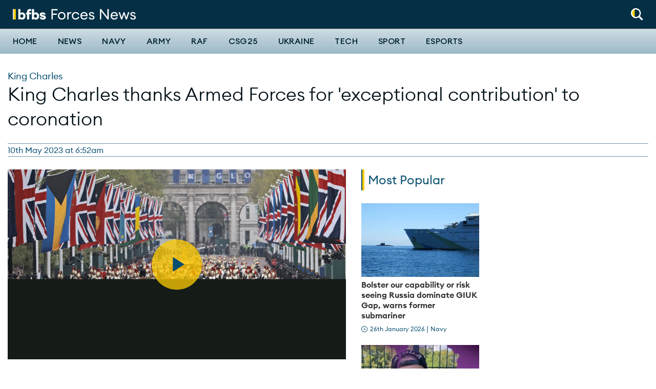

--- FILE ---
content_type: text/html; charset=UTF-8
request_url: https://www.forcesnews.com/king-charles-iii-coronation/king-charles-thanks-armed-forces-their-exceptional-contribution
body_size: 14440
content:
<!DOCTYPE html>
<html lang="en" dir="ltr" prefix="og: https://ogp.me/ns#">
  <head>
    <meta charset="utf-8" />
<meta name="description" content="The grand occasion was the largest ceremonial operation for the UK military since Queen Elizabeth II&#039;s 1953 coronation." />
<link rel="canonical" href="https://www.forcesnews.com/king-charles-iii-coronation/king-charles-thanks-armed-forces-their-exceptional-contribution" />
<meta property="og:site_name" content="Forces News" />
<meta property="og:type" content="article" />
<meta property="og:url" content="https://www.forcesnews.com/king-charles-iii-coronation/king-charles-thanks-armed-forces-their-exceptional-contribution" />
<meta property="og:title" content="King Charles thanks Armed Forces for &#039;exceptional contribution&#039; to coronation" />
<meta property="og:description" content="The grand occasion was the largest ceremonial operation for the UK military since Queen Elizabeth II&#039;s 1953 coronation." />
<meta property="og:image" content="https://www.forcesnews.com/sites/default/files/styles/cover_image/public/Army%20personnel%20marching%20down%20the%20Mall%20ahead%20of%20the%20coronation%20of%20King%20Charles%20III%20060523%20CREDIT%20MOD.jpg?itok=m1ILRBnT" />
<meta property="fb:app_id" content="254852684918811" />
<meta name="twitter:card" content="summary_large_image" />
<meta name="twitter:title" content="King Charles thanks Armed Forces for &#039;exceptional contribution&#039; to coronation" />
<meta name="twitter:description" content="The grand occasion was the largest ceremonial operation for the UK military since Queen Elizabeth II&#039;s 1953 coronation." />
<meta name="twitter:image" content="https://www.forcesnews.com/sites/default/files/styles/cover_image/public/Army%20personnel%20marching%20down%20the%20Mall%20ahead%20of%20the%20coronation%20of%20King%20Charles%20III%20060523%20CREDIT%20MOD.jpg?itok=m1ILRBnT" />
<meta name="twitter:player" content="https://www.forcesnews.comThe military&#039;s coronation in under four minutes" />
<meta name="twitter:player:width" content="600" />
<meta name="twitter:player:height" content="314" />
<meta name="google-site-verification" content="ODX3zm5BiBBRWQLYpde5IL9ACWYpuLtXBEAB_PEsYuk" />
<meta name="Generator" content="Drupal 10 (https://www.drupal.org)" />
<meta name="MobileOptimized" content="width" />
<meta name="HandheldFriendly" content="true" />
<meta name="viewport" content="width=device-width, initial-scale=1.0" />
<script type="application/ld+json">{
    "@context": "https://schema.org",
    "@graph": [
        {
            "@type": "Article",
            "name": "King Charles thanks Armed Forces for \u0027exceptional contribution\u0027 to coronation",
            "headline": "King Charles thanks Armed Forces for \u0027exceptional contribution\u0027 to coronation",
            "about": [
                "King Charles",
                "Royals",
                "News",
                "Tri-Service",
                "Navy",
                "Army",
                "RAF"
            ],
            "description": "The grand occasion was the largest ceremonial operation for the UK military since Queen Elizabeth II\u0027s 1953 coronation.",
            "image": {
                "@type": "ImageObject",
                "representativeOfPage": "True",
                "url": "https://www.forcesnews.com/sites/default/files/styles/cover_image/public/Army%20personnel%20marching%20down%20the%20Mall%20ahead%20of%20the%20coronation%20of%20King%20Charles%20III%20060523%20CREDIT%20MOD.jpg?itok=m1ILRBnT",
                "width": "2400",
                "height": "1601"
            },
            "datePublished": "2023-05-10T06:52:27+0100",
            "dateModified": "2023-05-10T11:30:10+0100",
            "author": {
                "@type": "Person",
                "name": "simon.hunter"
            }
        }
    ]
}</script>
<link rel="icon" href="/themes/custom/forcesnet_2020/favicon.ico" type="image/vnd.microsoft.icon" />

    <title>King Charles thanks Armed Forces for &#039;exceptional contribution&#039; to coronation</title>
    <link rel="stylesheet" media="all" href="/sites/default/files/css/css_rYWb7WffWVJtbZMk5G9Io6hZmL77xtKG_lJxWqyqAyY.css?delta=0&amp;language=en&amp;theme=forcesnet_2020&amp;include=eJxdj1EOwyAMQy-EoOqFUKApZQsNSoCuO_2kVdO0_Vj2kz_sSKB6ugCKJl6-oCokVBNZ0C3SK5CFGzwusLMUoPxEs7JE1B2bn6d5ckFy2lrkgX7kBdknIEI5_3uJOACZtQ1_sNwD7nFzP8k2ZgogpoJAEqibfnZ8ie177YGybrgYPbVhuW6MjIe6t9rCSyd8AWmMWFo" />
<link rel="stylesheet" media="all" href="/sites/default/files/css/css_uem3OO6tmPhcpjm13E4f5U485vau1qEQ9Le3tu1Wd1I.css?delta=1&amp;language=en&amp;theme=forcesnet_2020&amp;include=eJxdj1EOwyAMQy-EoOqFUKApZQsNSoCuO_2kVdO0_Vj2kz_sSKB6ugCKJl6-oCokVBNZ0C3SK5CFGzwusLMUoPxEs7JE1B2bn6d5ckFy2lrkgX7kBdknIEI5_3uJOACZtQ1_sNwD7nFzP8k2ZgogpoJAEqibfnZ8ie177YGybrgYPbVhuW6MjIe6t9rCSyd8AWmMWFo" />
<link rel="stylesheet" media="all" href="//fonts.googleapis.com/css?family=PT+Serif:400,400i,700,700i|Roboto+Condensed:300,400,700|Roboto:400,500,900&amp;display=swap" />
<link rel="stylesheet" media="all" href="/sites/default/files/css/css_dKuBcDyeUPZSOMd7KOHTxMs5ErLs4Ad1QA6Fp3y_mWo.css?delta=3&amp;language=en&amp;theme=forcesnet_2020&amp;include=eJxdj1EOwyAMQy-EoOqFUKApZQsNSoCuO_2kVdO0_Vj2kz_sSKB6ugCKJl6-oCokVBNZ0C3SK5CFGzwusLMUoPxEs7JE1B2bn6d5ckFy2lrkgX7kBdknIEI5_3uJOACZtQ1_sNwD7nFzP8k2ZgogpoJAEqibfnZ8ie177YGybrgYPbVhuW6MjIe6t9rCSyd8AWmMWFo" />

    <script type="application/json" data-drupal-selector="drupal-settings-json">{"path":{"baseUrl":"\/","pathPrefix":"","currentPath":"node\/136669","currentPathIsAdmin":false,"isFront":false,"currentLanguage":"en","themeUrl":"themes\/custom\/forcesnet_2020"},"pluralDelimiter":"\u0003","suppressDeprecationErrors":true,"gtag":{"tagId":"","consentMode":false,"otherIds":[],"events":[],"additionalConfigInfo":[]},"ajaxPageState":{"libraries":"[base64]","theme":"forcesnet_2020","theme_token":null},"ajaxTrustedUrl":{"form_action_p_pvdeGsVG5zNF_XLGPTvYSKCf43t8qZYSwcfZl2uzM":true},"gtm":{"tagId":null,"settings":{"data_layer":"dataLayer","include_environment":false},"tagIds":["GTM-P8P687G"]},"dataLayer":{"defaultLang":"en","languages":{"en":{"id":"en","name":"English","direction":"ltr","weight":0}}},"facebook_pixel":{"facebook_id":"1631873666899595","events":[{"event":"ViewContent","data":"{\u0022content_name\u0022:\u0022King Charles thanks Armed Forces for \u0027exceptional contribution\u0027 to coronation\u0022,\u0022content_type\u0022:\u0022article\u0022,\u0022content_ids\u0022:[\u0022136669\u0022]}"}],"fb_disable_advanced":false,"eu_cookie_compliance":false,"donottrack":true},"radioactivity":{"type":"default","endpoint":"https:\/\/www.forcesnews.com\/radioactivity\/emit"},"statistics":{"data":{"nid":"136669"},"url":"\/core\/modules\/statistics\/statistics.php"},"views":{"ajax_path":"\/views\/ajax","ajaxViews":{"views_dom_id:8043b15f9063acc697e64be7c6001b214ca421ac65b1b3f010486a2a8089d1d2":{"view_name":"articles_by_category","view_display_id":"3_article_category","view_args":"2664","view_path":"\/node\/136669","view_base_path":null,"view_dom_id":"8043b15f9063acc697e64be7c6001b214ca421ac65b1b3f010486a2a8089d1d2","pager_element":0}}},"ajax":[],"user":{"uid":0,"permissionsHash":"b5de6d7742bb527435cd9eccfe79d023b7c5ac265551b911c8165ab479099369"}}</script>
<script src="/sites/default/files/js/js_0Gbtgh7o46Zhflv7wcKQw-HhUEK0XPaZ-k7ChPfBT98.js?scope=header&amp;delta=0&amp;language=en&amp;theme=forcesnet_2020&amp;include=[base64]" type="f62b2a7f2fd5902081b82bfb-text/javascript"></script>
<script src="/modules/contrib/google_tag/js/gtag.js?t9is7w" type="f62b2a7f2fd5902081b82bfb-text/javascript"></script>
<script src="/modules/contrib/google_tag/js/gtm.js?t9is7w" type="f62b2a7f2fd5902081b82bfb-text/javascript"></script>

    <link rel="apple-touch-icon" sizes="180x180" href="/apple-touch-icon.png">
    <link rel="icon" type="image/png" sizes="32x32" href="/favicon-32x32.png">
    <link rel="icon" type="image/png" sizes="16x16" href="/favicon-16x16.png">
    <link rel="manifest" href="/themes/custom/forcesnet_2020/site.webmanifest">
    <link rel="mask-icon" href="/safari-pinned-tab.svg" color="#5bbad5">
    <meta name="msapplication-TileColor" content="#ffffff">
    <meta name="theme-color" content="#ffffff">

    <script id="mcjs" type="f62b2a7f2fd5902081b82bfb-text/javascript">
      (function(c,h,i,m,p) {
        m=c.createElement(h),p=c.getElementsByTagName(h)[0],m.async=1,m.src=i,p.parentNode.insertBefore(m,p)
      })(document,"script","https://chimpstatic.com/mcjs-connected/js/users/d96eee97ddec9a9b2da3f1bb2/44eb32be4045d871429c8c260.js");
    </script>

    <script data-ad-client="ca-pub-2482124417627813" async src="https://pagead2.googlesyndication.com/pagead/js/adsbygoogle.js" type="f62b2a7f2fd5902081b82bfb-text/javascript"></script>

    <!-- FREESTAR HEAD SCRIPT START -->
    <link rel="preconnect" href="https://a.pub.network/" crossorigin />
    <link rel="preconnect" href="https://b.pub.network/" crossorigin />
    <link rel="preconnect" href="https://c.pub.network/" crossorigin />
    <link rel="preconnect" href="https://d.pub.network/" crossorigin />
    <link rel="preconnect" href="https://c.amazon-adsystem.com" crossorigin />
    <link rel="preconnect" href="https://s.amazon-adsystem.com" crossorigin />
    <link rel="preconnect" href="https://btloader.com/" crossorigin />
    <link rel="preconnect" href="https://api.btloader.com/" crossorigin />
    <link rel="preconnect" href="https://cdn.confiant-integrations.net" crossorigin />
    <!-- Below is a link to a CSS file that accounts for Cumulative Layout Shift, a new Core Web Vitals subset that Google uses to help rank your site in search -->
    <!-- The file is intended to eliminate the layout shifts that are seen when ads load into the page. If you don't want to use this, simply remove this file -->
    <!-- To find out more about CLS, visit https://web.dev/vitals/ -->
    <link rel="stylesheet" href="https://a.pub.network/forcesnews-com/cls.css">
    <script data-cfasync="false" type="text/javascript">
      var freestar = freestar || {};
      freestar.queue = freestar.queue || [];
      freestar.config = freestar.config || {};
      freestar.config.enabled_slots = [];
      freestar.initCallback = function () { (freestar.config.enabled_slots.length === 0) ? freestar.initCallbackCalled = false : freestar.newAdSlots(freestar.config.enabled_slots) }
    </script>
    <script src="https://a.pub.network/forcesnews-com/pubfig.min.js" data-cfasync="false" async></script>
    <!-- FREESTAR HEAD SCRIPT END -->

  </head>

  <body class="path-node page-node-type-article">
    <div id="fb-root"></div>
        <a href="#main-content" class="visually-hidden focusable skip-link">
      Skip to main content
    </a>
    <noscript><img src="https://www.facebook.com/tr?id=1631873666899595&amp;ev=PageView&amp;noscript=1" alt="" height="1" width="1" /></noscript><noscript><iframe src="https://www.googletagmanager.com/ns.html?id=GTM-P8P687G"
                  height="0" width="0" style="display:none;visibility:hidden"></iframe></noscript>

      <div class="dialog-off-canvas-main-canvas" data-off-canvas-main-canvas>
    
<header class="header header--primary">
  <div class="grid-container collapsible-header">
    <div class="grid-x grid-margin-x align-middle">
            <div class="cell shrink">
        <div class="utility__wrapper">
          <div class="utility-spacer utility-spacer__mobile-menu">
            <button id="off-canvas-toggle-def" class="toggle off-canvas-toggle hide-on-sticky" title="Toggle menu" aria-label="Toggle off-canvas menu" aria-expanded="false">
              <span class="icon"></span>
            </button>
          </div>
          <div class="utility utility-spacer">
            <div class="utility__item utility__item--search">
              <a aria-controls="header-normal-search" aria-label="Search" role="button" class="icon-roundel" href="#">
                <img src="/themes/custom/forcesnet_2020/forcesnet_retheme/assets/dist/images/global/search-white-yellow.svg" width="24" height="24" alt="Search" class="search">
              </a>
              <div id="header-normal-search" class="utility-search">
                <form class="ftv-search-block-form search-block-form" data-drupal-selector="ftv-search-block-form" action="/king-charles-iii-coronation/king-charles-thanks-armed-forces-their-exceptional-contribution" method="post" id="ftv-search-block-form" accept-charset="UTF-8">
  <div class="container-inline js-form-wrapper form-wrapper" data-drupal-selector="edit-basic" id="edit-basic"><div class="js-form-item form-item form-item-wrapper js-form-type-search form-type-search js-form-item-keys form-item-keys form-no-label">
      <label for="edit-keys" class="visually-hidden">Search</label>
        <input placeholder="Search" class="form-search" title="Enter the terms you wish to search for." data-drupal-selector="edit-keys" type="search" id="edit-keys" name="keys" value="" size="15" maxlength="128" />

        </div>
<div data-drupal-selector="edit-actions" class="form-actions js-form-wrapper form-wrapper" id="edit-actions--2"><input data-drupal-selector="edit-submit" type="submit" id="edit-submit--2" value="Search" class="button js-form-submit form-submit" />
</div>
</div>
<input autocomplete="off" data-drupal-selector="form-ebx57cezx9zwg4ewujmcq0rspneomzcmlmhmqrwwzdg" type="hidden" name="form_build_id" value="form-ebx57CEzx9Zwg4ewuJmcq0rSpnEoMZcMLmhmQrWwZdg" />
<input data-drupal-selector="edit-ftv-search-block-form" type="hidden" name="form_id" value="ftv_search_block_form" />

</form>

              </div>
            </div>
          </div>
        </div>
      </div>

              <div class="cell auto">
  <div class="logo-wrapper">
    <a tabindex="-1" href="/" title="Forces News home" rel="home">
              <img src="/themes/custom/forcesnet_2020/logo.svg" width="240" height="24" alt="Forces News logo"/>
          </a>
  </div>
</div>



    </div>
  </div>

  <hr class="header_bar" />

  <div class="primary-nav">
    <div class="grid-container">
      <div class="grid-x">
                <div class="cell shrink">
          <div class="utility__wrapper utility__wrapper--small show-on-sticky show-on-sticky--flex">
            <div class="utility-spacer utility-spacer__mobile-menu">
              <button id="off-canvas-toggle-sticky" class="toggle off-canvas-toggle" title="Toggle menu" aria-label="Toggle off-canvas menu" aria-expanded="false">
                <span class="icon"></span>
              </button>
            </div>
            <div class="utility utility-spacer">
              <div class="utility__item utility__item--search">
                <a aria-controls="header-sticky-search" aria-label="Search" role="button" class="icon-roundel" href="#">
                  <img src="/themes/custom/forcesnet_2020/assets/dist/images/global/search.svg" width="24" height="24" alt="Search" class="search">
                </a>
                <div id="header-sticky-search" class="utility-search">
                  <form class="ftv-search-block-form search-block-form" data-drupal-selector="ftv-search-block-form" action="/king-charles-iii-coronation/king-charles-thanks-armed-forces-their-exceptional-contribution" method="post" id="ftv-search-block-form" accept-charset="UTF-8">
  <div class="container-inline js-form-wrapper form-wrapper" data-drupal-selector="edit-basic" id="edit-basic"><div class="js-form-item form-item form-item-wrapper js-form-type-search form-type-search js-form-item-keys form-item-keys form-no-label">
      <label for="edit-keys" class="visually-hidden">Search</label>
        <input placeholder="Search" class="form-search" title="Enter the terms you wish to search for." data-drupal-selector="edit-keys" type="search" id="edit-keys" name="keys" value="" size="15" maxlength="128" />

        </div>
<div data-drupal-selector="edit-actions" class="form-actions js-form-wrapper form-wrapper" id="edit-actions--2"><input data-drupal-selector="edit-submit" type="submit" id="edit-submit--2" value="Search" class="button js-form-submit form-submit" />
</div>
</div>
<input autocomplete="off" data-drupal-selector="form-ebx57cezx9zwg4ewujmcq0rspneomzcmlmhmqrwwzdg" type="hidden" name="form_build_id" value="form-ebx57CEzx9Zwg4ewuJmcq0rSpnEoMZcMLmhmQrWwZdg" />
<input data-drupal-selector="edit-ftv-search-block-form" type="hidden" name="form_id" value="ftv_search_block_form" />

</form>

                </div>
              </div>
            </div>
          </div>
        </div>

                <div class="cell auto">
            <div class="region region-navigation">
    <nav role="navigation" aria-labelledby="block-forcesnet-mainnavigation-desktop-menu" id="block-forcesnet-mainnavigation-desktop" data-block-plugin-id="system_menu_block:main" class="block block-menu navigation menu--main">
            
  <h2 class="visually-hidden" id="block-forcesnet-mainnavigation-desktop-menu">Main navigation</h2>
  

        
              <ul class="main-menu list list--plain">
                    <li class="menu-item menu-item--has-submenu">
                  <div class="menu-item-wrapper">
            <a href="/" data-drupal-link-system-path="&lt;front&gt;">Home</a>
            <button class="submenu-toggle" aria-expanded="false"><span class="sr-only">Toggle Home submenu</span></button>
          </div>
          <div class="submenu-wrapper">
            <div class="grid-container">
                            <ul class="list list--plain main-menu--submenu">
                    <li class="menu-item">
                  <a href="/video/british-forces-news" data-drupal-link-system-path="node/128031">The Download</a>
              </li>
                <li class="menu-item">
                  <a href="https://radio.bfbs.com/podcasts/sitrep/" target="_blank" title="Listen to the latest episode of Sitrep podcast">Sitrep</a>
              </li>
        </ul>
  
            </div>
          </div>
              </li>
                <li class="news-theme menu-item">
                  <a href="/news" class="news-theme" data-drupal-link-system-path="node/111553">News</a>
              </li>
                <li class="menu-item">
                  <a href="/services/navy" data-drupal-link-system-path="taxonomy/term/4">Navy</a>
              </li>
                <li class="menu-item">
                  <a href="/services/army" data-drupal-link-system-path="taxonomy/term/3">Army</a>
              </li>
                <li class="menu-item">
                  <a href="/services/raf" data-drupal-link-system-path="taxonomy/term/5">RAF</a>
              </li>
                <li class="menu-item">
                  <a href="https://www.forcesnews.com/csg25">CSG25</a>
              </li>
                <li class="menu-item">
                  <a href="/ukraine" data-drupal-link-system-path="taxonomy/term/7788">Ukraine</a>
              </li>
                <li class="menu-item">
                  <a href="/technology" data-drupal-link-system-path="node/111550">Tech</a>
              </li>
                <li class="sport-theme menu-item">
                  <a href="/sport" class="sport-theme" data-drupal-link-system-path="node/111554">Sport</a>
              </li>
                <li class="menu-item">
                  <a href="https://www.forcesnews.com/bfbs-esports">Esports</a>
              </li>
        </ul>
  


  </nav>

  </div>

        </div>

      </div>
    </div>
  </div>

    <div id="off-canvas-nav" class="off-canvas-nav">
    <div class="off-canvas-nav__header">
      <img src="/themes/custom/forcesnet_2020/logo.svg" width="240" height="28" alt="Forces News logo"/>
      <button class="off-canvas-nav__close" aria-label="Close alert" type="button">
        <svg xmlns="http://www.w3.org/2000/svg" viewBox="0 0 24 24" width="48" height="48">
  <line x1="4" y1="4" x2="20" y2="20" stroke="white" stroke-width="4" stroke-linecap="round" />
  <line x1="20" y1="4" x2="4" y2="20" stroke="white" stroke-width="4" stroke-linecap="round" />
</svg>

      </button>
    </div>

        <div class="off-canvas-nav__search">
      <form class="ftv-search-block-form search-block-form" data-drupal-selector="ftv-search-block-form" action="/king-charles-iii-coronation/king-charles-thanks-armed-forces-their-exceptional-contribution" method="post" id="ftv-search-block-form" accept-charset="UTF-8">
  <div class="container-inline js-form-wrapper form-wrapper" data-drupal-selector="edit-basic" id="edit-basic"><div class="js-form-item form-item form-item-wrapper js-form-type-search form-type-search js-form-item-keys form-item-keys form-no-label">
      <label for="edit-keys" class="visually-hidden">Search</label>
        <input placeholder="Search" class="form-search" title="Enter the terms you wish to search for." data-drupal-selector="edit-keys" type="search" id="edit-keys" name="keys" value="" size="15" maxlength="128" />

        </div>
<div data-drupal-selector="edit-actions" class="form-actions js-form-wrapper form-wrapper" id="edit-actions--2"><input data-drupal-selector="edit-submit" type="submit" id="edit-submit--2" value="Search" class="button js-form-submit form-submit" />
</div>
</div>
<input autocomplete="off" data-drupal-selector="form-ebx57cezx9zwg4ewujmcq0rspneomzcmlmhmqrwwzdg" type="hidden" name="form_build_id" value="form-ebx57CEzx9Zwg4ewuJmcq0rSpnEoMZcMLmhmQrWwZdg" />
<input data-drupal-selector="edit-ftv-search-block-form" type="hidden" name="form_id" value="ftv_search_block_form" />

</form>

    </div>

          <div class="region region-mobile-navigation">
    <nav role="navigation" aria-labelledby="block-forcesnet-mainnavigation-offcanvas-menu" id="block-forcesnet-mainnavigation-offcanvas" data-block-plugin-id="system_menu_block:main" class="block block-menu navigation menu--main">
            
  <h2 class="visually-hidden" id="block-forcesnet-mainnavigation-offcanvas-menu">Off-canvas navigation</h2>
  

        
              <ul class="main-menu list list--plain">
                    <li class="menu-item menu-item--has-submenu">
                  <div class="menu-item-wrapper">
            <a href="/" data-drupal-link-system-path="&lt;front&gt;">Home</a>
            <button class="submenu-toggle" aria-expanded="false"><span class="sr-only">Toggle Home submenu</span></button>
          </div>
          <div class="submenu-wrapper">
            <div class="grid-container">
                            <ul class="list list--plain main-menu--submenu">
                    <li class="menu-item">
                  <a href="/video/british-forces-news" data-drupal-link-system-path="node/128031">The Download</a>
              </li>
                <li class="menu-item">
                  <a href="https://radio.bfbs.com/podcasts/sitrep/" target="_blank" title="Listen to the latest episode of Sitrep podcast">Sitrep</a>
              </li>
        </ul>
  
            </div>
          </div>
              </li>
                <li class="news-theme menu-item">
                  <a href="/news" class="news-theme" data-drupal-link-system-path="node/111553">News</a>
              </li>
                <li class="menu-item">
                  <a href="/services/navy" data-drupal-link-system-path="taxonomy/term/4">Navy</a>
              </li>
                <li class="menu-item">
                  <a href="/services/army" data-drupal-link-system-path="taxonomy/term/3">Army</a>
              </li>
                <li class="menu-item">
                  <a href="/services/raf" data-drupal-link-system-path="taxonomy/term/5">RAF</a>
              </li>
                <li class="menu-item">
                  <a href="https://www.forcesnews.com/csg25">CSG25</a>
              </li>
                <li class="menu-item">
                  <a href="/ukraine" data-drupal-link-system-path="taxonomy/term/7788">Ukraine</a>
              </li>
                <li class="menu-item">
                  <a href="/technology" data-drupal-link-system-path="node/111550">Tech</a>
              </li>
                <li class="sport-theme menu-item">
                  <a href="/sport" class="sport-theme" data-drupal-link-system-path="node/111554">Sport</a>
              </li>
                <li class="menu-item">
                  <a href="https://www.forcesnews.com/bfbs-esports">Esports</a>
              </li>
        </ul>
  


  </nav>

  </div>

  </div>
  <div id="off-canvas-nav-blocker" class="off-canvas-nav__blocker">
    <a href="#" aria-hidden="true"></a>
  </div>
</header>


<main role="main" id="main">
  

    <a id="main-content" tabindex="-1"></a>

      <div class="infinite-article-scroll" data-article-url="/king-charles-iii-coronation/king-charles-thanks-armed-forces-their-exceptional-contribution" data-article-title="King Charles thanks Armed Forces for &#039;exceptional contribution&#039; to coronation" data-id="136669">

        <div class="grid-container">
        <div class="region region-page-meta">
    <div data-drupal-messages-fallback class="hidden"></div>

  </div>

    </div>

          <div class="region region-content">
    <div id="block-forcesnet-2020-content" data-block-plugin-id="system_main_block" class="block block-system block-system-main-block">
  
    
      
<article id="node-136669"  class="content--full-display">
  <div class="has_related_content" related-content="false"></div>
  <div class="author" author-name=""></div>
  <div class="reporter" reporter-name=""></div>
    <header class="spaced">
    <div class="grid-container">
      <div class="grid-x">

                          <div class="cell">
            <div class="content article__media show-for-small-only">
                                        </div>
          </div>
        
                
                
        <div class="cell">
          <span class="card--condensed">
                                                    <span class="card-category card-category--large"><a href="/royals/king-charles" hreflang="en">King Charles</a></span>
                      </span>
                                              
            <h1 class="page-title condensed"><span class="field field--name-title field--type-string field--label-hidden">King Charles thanks Armed Forces for &#039;exceptional contribution&#039; to coronation</span>
</h1>
            
                  </div>
      </div>

            
<footer class="grid-x align-justify article-meta item-border item-border--top item-border--bottom item-border--small-hidden">
  <div class="cell shrink">
    <div class="entry-meta byline">
                    <time itemprop="dateCreated" datetime="2023-05-10 06:52">10th May 2023 at 6:52am</time>
                </div>
  </div>
</footer>

    </div>
  </header>

  <div class="grid-container relative">

        <div class="grid-x grid-margin-x">

            
            <div class="cell medium-12 large-auto content">
        <div class="article__media">
          
          
          <figure role="group" class="caption caption-article embedded-entity component-spacer">
            <div class="video-wrapper">
                                        <div class="field field--name-field-video field--type-entity-reference field--label-hidden field__item">


<video
  data-video-id="6326920958112"
  data-account="2685123856001"
  data-player="Hy7Zehglog"
  data-embed="default"
        class="video-js aspect-media" controls
  playsinline
  >
</video>
</div>
                        </div>
            <figcaption>Watch: The military&#039;s coronation in under four minutes.</figcaption>
          </figure>

                                <div class="show-for-medium"></div>
          
          
        </div>

                <div class="rich-text paragraph paragraph--type--rich-text paragraph--view-mode--default"><p>The King has personally thanked Armed Forces personnel for their "exceptional contribution" to the coronation.</p><p>King Charles III wrote a letter in which he said he was "deeply impressed" by the "faultless precision" of the servicemen and women who took part.</p><p>His Majesty's "warmest possible thanks" was also extended to civil servants at the Ministry of Defence, as well as those "who worked with such diligence behind the scenes".</p></div><div class="grid-container paragraph paragraph--type--embedded-code-snippet paragraph--view-mode--default"><center><blockquote class="twitter-tweet"><p lang="en" dir="ltr">Well done to everyone who was involved in the <a href="https://twitter.com/hashtag/Coronation?src=hash&amp;ref_src=twsrc%5Etfw">#Coronation</a> of Their Majesties, King Charles III and Queen Camilla - you did the country proud. <a href="https://t.co/0DTHhkcTSC">pic.twitter.com/0DTHhkcTSC</a></p>&mdash; RAF in Scotland (@RAFinScotland) <a href="https://twitter.com/RAFinScotland/status/1655965704846286856?ref_src=twsrc%5Etfw">May 9, 2023</a></blockquote><script async src="https://platform.twitter.com/widgets.js" charset="utf-8" type="f62b2a7f2fd5902081b82bfb-text/javascript"></script></center></div><div class="rich-text paragraph paragraph--type--rich-text paragraph--view-mode--default"><ul><li><a href="https://www.forces.net/king-charles-iii-coronation/king-charles-iii-crowned-his-majestys-armed-forces-provide-spectacular">King Charles III is crowned as Armed Forces provide spectacular ceremonial role</a></li><li><a href="https://www.forces.net/king-charles-iii-coronation/kings-coronation-full-military-involvement-numbers">The King's coronation: the full military involvement in numbers</a></li><li><a href="https://www.forces.net/king-charles-iii-coronation/pictures-household-division-orchestra-performs-kings-coronation-concert">In pictures: Household Division Orchestra perform with music royalty at King's Coronation Concert</a></li></ul></div><div class="rich-text paragraph paragraph--type--rich-text paragraph--view-mode--default"><p>The grand occasion, watched by millions of people around the world, was <a href="https://www.forces.net/king-charles-iii-coronation/king-charles-iii-crowned-his-majestys-armed-forces-provide-spectacular">the largest ceremonial operation for the UK military</a> since Queen Elizabeth's 1953 coronation, with more than 9,000 members of the Armed Forces deployed during the day and about 7,000 of these on ceremonial duties.</p><p>Every element of the military <a href="https://www.forces.net/king-charles-iii-coronation/kings-coronation-full-military-involvement-numbers">was represented</a> during the day's proceedings.</p><p>As well as those personnel taking part in the processions, the ceremonial route was lined by 45 half companies from the Royal Navy, Royal Marines, British Army and Royal Air Force.</p><p>The King said the contribution of military bands added to the "unforgettable highlights" of the occasion, and he said he "particularly appreciated" the involvement of personnel from the Commonwealth and British Overseas Territories.</p></div><figure role="group" class="caption caption-article embedded-entity component-spacer"><div class="paragraph paragraph--type--video paragraph--view-mode--default"><video
  data-video-id="6326920406112"
  data-account="2685123856001"
  data-player="Hy7Zehglog"
  data-embed="default"
        class="video-js aspect-media" controls
  playsinline
  ></video></div><figcaption>Watch: Incredible cockpit footage of the Red Arrows&#039; coronation flypast.</figcaption></figure><div class="rich-text paragraph paragraph--type--rich-text paragraph--view-mode--default"><p>A fanfare was played after the crown was placed on the King's head and the bells of Westminster Abbey rang for two minutes following the crowning, with&nbsp;<a href="https://www.forces.net/king-charles-iii-coronation/celebratory-military-gun-salutes-ring-out-across-uk-moment-king-crowned">gun salutes</a>&nbsp;fired from nearby Horse Guards Parade, the Tower of London and saluting stations across the nation and from warships at sea.</p><p>The military also performed a&nbsp;<a href="https://www.forces.net/king-charles-iii-coronation/where-you-can-see-military-aircraft-if-coronation-flypast-goes-ahead">flypast, with the number of aircraft taking part reduced due to the inclement weather</a>.</p><p>King Charles said: "In reflecting on the extraordinary pride which I felt in presenting new Colours and Standards to the Royal Navy, Royal Air Force and units of the British Army just nine days ago, it was clear that the same dedication and effort was seen throughout a truly memorable weekend".</p><p>The King noted that he and the Queen are aware the "splendid effort" was in addition to the normal duties of personnel around the world in keeping the nation safe, adding: "You have my admiration for all that you do and my wife and I are enormously proud of you all."</p></div>

                <div class="related-articles related-articles--horizontal paragraph paragraph--type--related-articles paragraph--view-mode--default"></div>

                          <div class="tag-group item-border item-border--top item-border--bottom"><h3 class="heading--ally-line">Related topics</h3><ul class="list list--plain"><li class="list-inline"><a href="/royals/king-charles" class="tag-item condensed uppercase" hreflang="en">King Charles</a></li><li class="list-inline"><a href="/royals" class="tag-item condensed uppercase" hreflang="en">Royals</a></li><li class="list-inline"><a href="/news-0" class="tag-item condensed uppercase" hreflang="en">News</a></li><li class="list-inline"><a href="/services/tri-service" class="tag-item condensed uppercase" hreflang="en">Tri-Service</a></li><li class="list-inline"><a href="/services/navy" class="tag-item condensed uppercase" hreflang="en">Navy</a></li><li class="list-inline"><a href="/services/army" class="tag-item condensed uppercase" hreflang="en">Army</a></li><li class="list-inline"><a href="/services/raf" class="tag-item condensed uppercase" hreflang="en">RAF</a></li></ul></div>
        
                          <div id="fb-root"></div>


        
                
                <div class="join-newsletter">
          <h3 class="heading--ally-line heading--ally-line--green">Join Our Newsletter</h3>
          <div class="join-newsletter__content">
            <img src="/themes/custom/forcesnet_2020/forcesnet_retheme/assets/dist/images/join-newsletter.svg" width="120" height="120" alt="">
            <form class="mailchimp-signup-subscribe-form" data-drupal-selector="mailchimp-signup-subscribe-block-mail-signup-form" action="/king-charles-iii-coronation/king-charles-thanks-armed-forces-their-exceptional-contribution" method="post" id="mailchimp-signup-subscribe-block-mail-signup-form" accept-charset="UTF-8">
  <input autocomplete="off" data-drupal-selector="form-h06ckpdyabvp-uefud2znwrxl4hrayfu4-4tc2em4si" type="hidden" name="form_build_id" value="form-H06CKPdyabVp_uEfUd2Znwrxl4hrayfu4-4tC2eM4sI" />
<input data-drupal-selector="edit-mailchimp-signup-subscribe-block-mail-signup-form" type="hidden" name="form_id" value="mailchimp_signup_subscribe_block_mail_signup_form" />
<div class="mailchimp-signup-subscribe-form__form"><div class="mailchimp-signup-subscribe-form__form--inputs"><div class="grid-x"><div class="newsletter_input newsletter_input--email"><div id="mailchimp-newsletter-25712c5f6f-mergefields" class="mailchimp-newsletter-mergefields"><div class="js-form-item form-item form-item-wrapper js-form-type-email form-type-email js-form-item-mergevars-email form-item-mergevars-email">
      <label for="edit-mergevars-email" class="js-form-required form-required">Email Address</label>
        <input data-drupal-selector="edit-mergevars-email" type="email" id="edit-mergevars-email" name="mergevars[EMAIL]" value="" size="25" maxlength="254" class="form-email required" required="required" aria-required="true" placeholder="Enter your email ..."/>

        </div>
</div></div><div class="newsletter_actions"><div data-drupal-selector="edit-newsletter-actions" class="form-actions js-form-wrapper form-wrapper" id="edit-newsletter-actions"><input data-drupal-selector="edit-submit" type="submit" id="edit-submit" name="op" value="Join" class="button js-form-submit form-submit" />
</div>
</div><p class="newsletter_message">Please select at least one newsletter to subscribe to:</p></div></div><fieldset class="mailchimp-newsletter-interests-25712c5f6f fieldgroup form-composite js-form-item form-item js-form-wrapper form-wrapper" data-drupal-selector="edit-mailchimp-lists-interest-groups-a2655e76b8" id="edit-mailchimp-lists-interest-groups-a2655e76b8--wrapper">
      <legend>
    <span class="fieldset-legend">Newsletters</span>
  </legend>
  <div class="fieldset-wrapper">
                <div id="edit-mailchimp-lists-interest-groups-a2655e76b8" class="form-checkboxes"><div class="js-form-item form-item form-item-wrapper js-form-type-checkbox form-type-checkbox js-form-item-mailchimp-lists-interest-groups-a2655e76b8-0b044be17b form-item-mailchimp-lists-interest-groups-a2655e76b8-0b044be17b">
        <input class="mailchimp-newsletter-interests-25712c5f6f form-checkbox" data-drupal-selector="edit-mailchimp-lists-interest-groups-a2655e76b8-0b044be17b" type="checkbox" id="edit-mailchimp-lists-interest-groups-a2655e76b8-0b044be17b" name="mailchimp_lists[interest_groups][a2655e76b8][0b044be17b]" value="0b044be17b" />

        <label for="edit-mailchimp-lists-interest-groups-a2655e76b8-0b044be17b" class="option">Daily briefing</label>
      </div>
<div class="js-form-item form-item form-item-wrapper js-form-type-checkbox form-type-checkbox js-form-item-mailchimp-lists-interest-groups-a2655e76b8-b141484446 form-item-mailchimp-lists-interest-groups-a2655e76b8-b141484446">
        <input class="mailchimp-newsletter-interests-25712c5f6f form-checkbox" data-drupal-selector="edit-mailchimp-lists-interest-groups-a2655e76b8-b141484446" type="checkbox" id="edit-mailchimp-lists-interest-groups-a2655e76b8-b141484446" name="mailchimp_lists[interest_groups][a2655e76b8][b141484446]" value="b141484446" />

        <label for="edit-mailchimp-lists-interest-groups-a2655e76b8-b141484446" class="option">Weekly catch up</label>
      </div>
</div>

          </div>
</fieldset>
<div class="js-form-item form-item form-item-wrapper js-form-type-checkbox form-type-checkbox js-form-item-gdpr-consent form-item-gdpr-consent">
        <input data-drupal-selector="edit-gdpr-consent" type="checkbox" id="edit-gdpr-consent" name="gdpr_consent" value="1" class="form-checkbox required" required="required" aria-required="true" />

        <label for="edit-gdpr-consent" class="option js-form-required form-required">I can confirm I have read and understood BFBS's <a href="https://about.bfbs.com/privacy-policy">Privacy Policy</a></label>
      </div>
</div><div class="homepage-textfield js-form-wrapper form-wrapper" style="display: none !important;"><div class="js-form-item form-item form-item-wrapper js-form-type-textfield form-type-textfield js-form-item-homepage form-item-homepage">
      <label for="edit-homepage">Leave this field blank</label>
        <input autocomplete="off" data-drupal-selector="edit-homepage" type="text" id="edit-homepage" name="homepage" value="" size="20" maxlength="128" class="form-text" />

        </div>
</div>

</form>

          </div>
        </div>
                <div class="watch-us-youtube hidden-xs">
          <h3 class="heading--ally-line heading--ally-line--red"><b>WatchUs</b>On
            <img class="heading--ally-line__image" src="/themes/custom/forcesnet_2020/forcesnet_retheme/assets/dist/images/watch-us-youtube.svg" width="120" height="28" alt="">
          </h3>
          <div class="watch-us-youtube__videos">
                                      <div class="watch-us-youtube__video">
                <div class="video-embed-field-responsive-video">
                  <div class="watch-us-youtube__video__api" id="k4N7gODooyM__0"></div>
                </div>
                <h4 class="watch-us-youtube__video__title">HMS Tamar crew train hard🌊</h4>
              </div>
              <div class="watch-us-youtube__video">
                <div class="video-embed-field-responsive-video">
                  <div class="watch-us-youtube__video__api" id="dulR78On-FE__0"></div>
                </div>
                <h4 class="watch-us-youtube__video__title">Trump finds an ally in Nato chief</h4>
              </div>
              <div class="watch-us-youtube__video">
                <div class="video-embed-field-responsive-video">
                  <div class="watch-us-youtube__video__api" id="36yXXCPFIEk__0"></div>
                </div>
                <h4 class="watch-us-youtube__video__title">What firepower does US have near Iran?💥</h4>
              </div>
                      </div>
        </div>
      </div>

            <div class="cell large-2 mediaUnit mediaUnit-middle-col">

                                                        <div class="related-articles">
                <h3 class="heading--ally-line heading--ally-line--no-margin-top">Most Popular</h3>
                <div class="related-articles__cards">
                  <div class="views-element-container"><div class="view view-most-popular-24h view-id-most_popular_24h view-display-id-block_1 js-view-dom-id-0a8d2c88a86f30e8a21830cf6e8148014452b53df9ea24a13614f2a2f477180e">
  
    
      
      <div class="view-content">
      

<article  class="card--squashed card card--condensed teaser">

              <div class="card-image">
        <a href="/services/navy/bolster-our-capability-or-risk-seeing-russia-dominate-giuk-gap-warns-former" hreflang="en"><img loading="lazy" src="/sites/default/files/styles/tertiary_teaser/public/HMS%20Tyne%20tracks%20%20Kilo-class%20submarine%20Krasnodar%20CREDIT%20MOD.jpg?itok=PpkKU959" width="320" height="200" alt="HMS Tyne tracks Kilo-class submarine Krasnodar" class="image-style-tertiary-teaser" /></a>
      </div>
      
        <div class="card-section">
      <header>
                <h4 >
              <a href="/services/navy/bolster-our-capability-or-risk-seeing-russia-dominate-giuk-gap-warns-former" rel="bookmark"><span class="field field--name-title field--type-string field--label-hidden">Bolster our capability or risk seeing Russia dominate GIUK Gap, warns former submariner</span>
</a>
            </h4>      </header>

            <footer class="card__meta">
        <span>
          
<small class="entry-meta">
  <time itemprop="dateCreated" datetime="2026-01-26 10:33" class="entry-meta--clock" data-js="timeAgo">26th January 2026</time>
  
</small>



        </span>

        <span class="card-line-divider">
          |
        </span>

                                                <span class="card-category"><a href="/services/navy" hreflang="en">Navy</a></span>
                        </footer>

    </div>
  </article>

  


<article  class="card--squashed card card--condensed teaser">

              <div class="card-image">
        <a href="/how-i-got-here/trust-your-gut-how-one-soldier-transformed-his-military-skills-civilian-success" hreflang="en"><img loading="lazy" src="/sites/default/files/styles/tertiary_teaser/public/Alex-Barrett-How-I-Got-Here-COVER-CREDIT-Net-Socials.jpg?itok=gU42p-2R" width="320" height="200" alt="Alex Barrett How I Got Here COVER CREDIT Net Socials" class="image-style-tertiary-teaser" /></a>
      </div>
      
        <div class="card-section">
      <header>
                <h4 >
              <a href="/how-i-got-here/trust-your-gut-how-one-soldier-transformed-his-military-skills-civilian-success" rel="bookmark"><span class="field field--name-title field--type-string field--label-hidden">Trust your gut: How one soldier transformed his military skills into civilian success</span>
</a>
            </h4>      </header>

            <footer class="card__meta">
        <span>
          
<small class="entry-meta">
  <time itemprop="dateCreated" datetime="2026-01-27 09:33" class="entry-meta--clock" data-js="timeAgo">27th January 2026</time>
  
</small>



        </span>

        <span class="card-line-divider">
          |
        </span>

                                                <span class="card-category"><a href="/how-i-got-here" hreflang="en">How I Got Here</a></span>
                        </footer>

    </div>
  </article>

  


<article  class="card--squashed card card--condensed teaser">

              <div class="card-image">
        <a href="/ukraine/foreign-volunteers-who-fought-ukraine-being-courted-drug-cartels" hreflang="en"><img loading="lazy" src="/sites/default/files/styles/tertiary_teaser/public/27012026%20Drug%20cartel%20soldados%20CREDIT%20Telegarm.jpg?itok=OcivG_OS" width="320" height="200" alt="Some of the &quot;soldados&quot; in Latin American drug cartels are former volunteers who went to Ukraine" class="image-style-tertiary-teaser" /></a>
      </div>
      
        <div class="card-section">
      <header>
                <h4 >
              <a href="/ukraine/foreign-volunteers-who-fought-ukraine-being-courted-drug-cartels" rel="bookmark"><span class="field field--name-title field--type-string field--label-hidden">Foreign volunteers who fought for Ukraine being courted by Latin American drug cartels</span>
</a>
            </h4>      </header>

            <footer class="card__meta">
        <span>
          
<small class="entry-meta">
  <time itemprop="dateCreated" datetime="2026-01-27 12:19" class="entry-meta--clock" data-js="timeAgo">27th January 2026</time>
  
</small>



        </span>

        <span class="card-line-divider">
          |
        </span>

                                                <span class="card-category"><a href="/ukraine" hreflang="en">Ukraine</a></span>
                        </footer>

    </div>
  </article>

  

    </div>
  
          </div>
</div>

                </div>
              </div>
                      
          
          
                            
                                                <div class="related-articles">
                <h3 class="heading--ally-line">Top Videos</h3>
                <div class="related-articles__cards">
                  <div class="card teaser card--squashed card--condensed card--brightcove-teaser"><div class="card-now-playing">Now playing</div><div class="card-image"><div class="brightcove-player brightcove-player--on-scroll"><div class="video-container lazy-video"
       data-account="2685123856001"
       data-player="Hy7Zehglog"
       data-video-id="6388334864112"
       data-embed="default"></div></div></div><div class="card-section"><h4><span>Cartels courting foreigners who fought for Ukraine</span></h4><footer class="card__meta"><div class="entry-meta"><span><small class="entry-meta"><time itemprop="dateCreated" datetime="3:40" class="entry-meta--clock" data-js="timeAgo">3:40</time></small></span></div></footer></div></div><div class="card teaser card--squashed card--condensed card--brightcove-teaser"><div class="card-now-playing">Now playing</div><div class="card-image"><div class="brightcove-player brightcove-player--on-scroll"><div class="video-container lazy-video"
       data-account="2685123856001"
       data-player="Hy7Zehglog"
       data-video-id="6388375749112"
       data-embed="default"></div></div></div><div class="card-section"><h4><span>Dolphins spotted as crew from HMS Tamar conduct training in Australia</span></h4><footer class="card__meta"><div class="entry-meta"><span><small class="entry-meta"><time itemprop="dateCreated" datetime="0:19" class="entry-meta--clock" data-js="timeAgo">0:19</time></small></span></div></footer></div></div><div class="card teaser card--squashed card--condensed card--brightcove-teaser"><div class="card-now-playing">Now playing</div><div class="card-image"><div class="brightcove-player brightcove-player--on-scroll"><div class="video-container lazy-video"
       data-account="2685123856001"
       data-player="Hy7Zehglog"
       data-video-id="6388373530112"
       data-embed="default"></div></div></div><div class="card-section"><h4><span>Trump finds an ally in Nato&#039;s secretary general</span></h4><footer class="card__meta"><div class="entry-meta"><span><small class="entry-meta"><time itemprop="dateCreated" datetime="0:52" class="entry-meta--clock" data-js="timeAgo">0:52</time></small></span></div></footer></div></div>
                </div>
              </div>
                      
          
                            
          
          
                                                <div class="related-articles">
                                  <h3 class="heading--ally-line">Latest Stories</h3>
                                <div class="related-articles__cards">
                  <div class="views-element-container"><div class="view view-articles-by-category view-id-articles_by_category view-display-id-3_article_category js-view-dom-id-8043b15f9063acc697e64be7c6001b214ca421ac65b1b3f010486a2a8089d1d2">
  
    
      
      <div class="view-content">
      

<article  class="card--squashed card card--condensed teaser">

              <div class="card-image">
        <a href="/usa/uss-abraham-lincoln-returns-middle-east-and-shes-not-alone" hreflang="en"><img loading="lazy" src="/sites/default/files/styles/tertiary_teaser/public/Nimitz-class%20aircraft%20carrier%20USS%20Abraham%20Lincoln%20CVN%2072%20sails%20the%20Pacific%20Ocean%2001082024%20CREDIT%20US%20Dept%20of%20Def.jpg?itok=-g6XsH6P" width="320" height="200" alt="Nimitz-class aircraft carrier USS Abraham Lincoln CVN 72 sails the Pacific Ocean" class="image-style-tertiary-teaser" /></a>
      </div>
      
        <div class="card-section">
      <header>
                <h4 >
              <a href="/usa/uss-abraham-lincoln-returns-middle-east-and-shes-not-alone" rel="bookmark"><span class="field field--name-title field--type-string field--label-hidden">USS Abraham Lincoln returns to the Middle East – and she&#039;s not on her own</span>
</a>
            </h4>      </header>

            <footer class="card__meta">
        <span>
          
<small class="entry-meta">
  <time itemprop="dateCreated" datetime="2026-01-27 16:54" class="entry-meta--clock" data-js="timeAgo">27th January 2026</time>
  
</small>



        </span>

        <span class="card-line-divider">
          |
        </span>

                                                <span class="card-category"><a href="/news/usa" hreflang="en">USA</a></span>
                        </footer>

    </div>
  </article>

  


<article  class="card--squashed card card--condensed teaser">

              <div class="card-image">
        <a href="/news/kim-jong-un-inspects-memorial-sculptures-north-korean-troops-killed-fighting-ukraine" hreflang="en"><img loading="lazy" src="/sites/default/files/styles/tertiary_teaser/public/27012026%20Kim%20Jong%20Un%20inspects%20proposed%20sculptures%20for%20a%20memorial%20to%20North%20Korean%20troops%20who%20died%20fighting%20overseas%20CREDIT%20REUTERS.png?itok=MwJLbHKg" width="320" height="200" alt="Kim Jong Un inspects proposed sculptures for a memorial to North Korean troops who died fighting overseas" class="image-style-tertiary-teaser" /></a>
      </div>
      
        <div class="card-section">
      <header>
                <h4 >
              <a href="/news/kim-jong-un-inspects-memorial-sculptures-north-korean-troops-killed-fighting-ukraine" rel="bookmark"><span class="field field--name-title field--type-string field--label-hidden">Kim Jong Un inspects memorial sculptures for North Korean troops killed fighting in Ukraine</span>
</a>
            </h4>      </header>

            <footer class="card__meta">
        <span>
          
<small class="entry-meta">
  <time itemprop="dateCreated" datetime="2026-01-27 15:49" class="entry-meta--clock" data-js="timeAgo">27th January 2026</time>
  
</small>



        </span>

        <span class="card-line-divider">
          |
        </span>

                                                <span class="card-category"><a href="/news-0" hreflang="en">News</a></span>
                        </footer>

    </div>
  </article>

  


<article  class="card--squashed card card--condensed teaser">

              <div class="card-image">
        <a href="/services/tri-service/healey-pledges-better-protections-victims-armed-forces-abuse-bill-passes" hreflang="en"><img loading="lazy" src="/sites/default/files/styles/tertiary_teaser/public/27012026%20Healey%20speaks%20in%20HoC%20on%20Armed%20Forces%20Bill%20CRED%20Hosue%20of%20Commons.jpg?itok=oaGB-UIU" width="320" height="200" alt="Healey speaks in HoC on Armed Forces Bill" class="image-style-tertiary-teaser" /></a>
      </div>
      
        <div class="card-section">
      <header>
                <h4 >
              <a href="/services/tri-service/healey-pledges-better-protections-victims-armed-forces-abuse-bill-passes" rel="bookmark"><span class="field field--name-title field--type-string field--label-hidden">Healey pledges better protection for victims of abuse as Armed Forces Bill agreed in principle</span>
</a>
            </h4>      </header>

            <footer class="card__meta">
        <span>
          
<small class="entry-meta">
  <time itemprop="dateCreated" datetime="2026-01-27 15:28" class="entry-meta--clock" data-js="timeAgo">27th January 2026</time>
  
</small>



        </span>

        <span class="card-line-divider">
          |
        </span>

                                                <span class="card-category"><a href="/services/tri-service" hreflang="en">Tri-Service</a></span>
                        </footer>

    </div>
  </article>

  

    </div>
  
          </div>
</div>

                </div>
              </div>
                                        
          
                                                <div class="related-articles">
                                  <h3 class="heading--ally-line">Editor&#039;s Picks</h3>
                                <div class="related-articles__cards">
                  <article  class="card--squashed card card--condensed teaser"><div class="card-image"><a href="/services/tri-service/healey-pledges-better-protections-victims-armed-forces-abuse-bill-passes" hreflang="en"><img loading="lazy" src="/sites/default/files/styles/tertiary_teaser/public/27012026%20Healey%20speaks%20in%20HoC%20on%20Armed%20Forces%20Bill%20CRED%20Hosue%20of%20Commons.jpg?itok=oaGB-UIU" width="320" height="200" alt="Healey speaks in HoC on Armed Forces Bill" class="image-style-tertiary-teaser" /></a></div><div class="card-section"><header><h4 ><a href="/services/tri-service/healey-pledges-better-protections-victims-armed-forces-abuse-bill-passes" rel="bookmark"><span class="field field--name-title field--type-string field--label-hidden">Healey pledges better protection for victims of abuse as Armed Forces Bill agreed in principle</span></a></h4></header><footer class="card__meta"><span><small class="entry-meta"><time itemprop="dateCreated" datetime="2026-01-27 15:28" class="entry-meta--clock" data-js="timeAgo">27th January 2026</time></small></span><span class="card-line-divider">
          |
        </span><span class="card-category"><a href="/services/tri-service" hreflang="en">Tri-Service</a></span></footer></div></article><article  class="card--squashed card card--condensed teaser"><div class="card-image"><a href="/nato/nato-chief-hails-trump-raising-defence-spending-and-arctic-security-awareness" hreflang="en"><img loading="lazy" src="/sites/default/files/styles/tertiary_teaser/public/02102025%20Italian%20air%20force%20F-35A%20Lightning%20CREDIT%20Estonian%20Defence%20Forces.jpg?itok=lK4ZLETD" width="320" height="200" alt="Mark Rutte explained how Italy was now spending €10bn more on defence - a point proven by this Italian air force F-35A based in Estonia" class="image-style-tertiary-teaser" /></a></div><div class="card-section"><header><h4 ><a href="/nato/nato-chief-hails-trump-raising-defence-spending-and-arctic-security-awareness" rel="bookmark"><span class="field field--name-title field--type-string field--label-hidden">Nato chief hails Trump for raising defence spending and Arctic security awareness</span></a></h4></header><footer class="card__meta"><span><small class="entry-meta"><time itemprop="dateCreated" datetime="2026-01-27 12:30" class="entry-meta--clock" data-js="timeAgo">27th January 2026</time></small></span><span class="card-line-divider">
          |
        </span><span class="card-category"><a href="/nato" hreflang="en">Nato</a></span></footer></div></article><article  class="card--squashed card card--condensed teaser"><div class="card-image"><a href="/military-life/northern-ireland/farage-pledges-amnesty-convicted-troubles-veterans-under-reform" hreflang="en"><img loading="lazy" src="/sites/default/files/styles/tertiary_teaser/public/27012026%20Reform%20Party%20Leader%20Nigel%20Farage%20CREDIT%20PA%20.jpg?itok=k9aUIksi" width="320" height="200" alt="Reform Party Leader Nigel Farage" class="image-style-tertiary-teaser" /></a></div><div class="card-section"><header><h4 ><a href="/military-life/northern-ireland/farage-pledges-amnesty-convicted-troubles-veterans-under-reform" rel="bookmark"><span class="field field--name-title field--type-string field--label-hidden">Farage pledges amnesty for convicted Troubles veterans under Reform government </span></a></h4></header><footer class="card__meta"><span><small class="entry-meta"><time itemprop="dateCreated" datetime="2026-01-27 10:51" class="entry-meta--clock" data-js="timeAgo">27th January 2026</time></small></span><span class="card-line-divider">
          |
        </span><span class="card-category"><a href="/military-life/northern-ireland" hreflang="en">Northern Ireland</a></span></footer></div></article>
                </div>
              </div>
                      
                  
                <div class="watch-us-youtube visible-xs">
          <h3 class="heading--ally-line heading--ally-line--red"><b>WatchUs</b>On
            <img class="heading--ally-line__image" src="/themes/custom/forcesnet_2020/forcesnet_retheme/assets/dist/images/watch-us-youtube.svg" width="120" height="28" alt="">
          </h3>
          <div class="watch-us-youtube__videos">
                                      <div class="watch-us-youtube__video">
                <div class="video-embed-field-responsive-video">
                  <div class="watch-us-youtube__video__api" id="k4N7gODooyM__1"></div>
                </div>
                <h4 class="watch-us-youtube__video__title">HMS Tamar crew train hard🌊</h4>
              </div>
              <div class="watch-us-youtube__video">
                <div class="video-embed-field-responsive-video">
                  <div class="watch-us-youtube__video__api" id="dulR78On-FE__1"></div>
                </div>
                <h4 class="watch-us-youtube__video__title">Trump finds an ally in Nato chief</h4>
              </div>
              <div class="watch-us-youtube__video">
                <div class="video-embed-field-responsive-video">
                  <div class="watch-us-youtube__video__api" id="36yXXCPFIEk__1"></div>
                </div>
                <h4 class="watch-us-youtube__video__title">What firepower does US have near Iran?💥</h4>
              </div>
                      </div>
        </div>
      </div>

            <div class="cell medium-12 large-shrink mediaUnit mediaUnit-sidebar banner--sidebar">
                <div class="sticky-block">
          <div id="block-forcesnet-forcesside" data-block-plugin-id="block_content:1d8b6f93-9fd3-4443-9cf4-5a8bc20045f6" class="block block-block-content block-block-content1d8b6f93-9fd3-4443-9cf4-5a8bc20045f6">
  
    
      <!-- Tag ID: forcesnews_siderail_right_1 --><div align="center" data-freestar-ad="__300x600" id="forcesnews_siderail_right_1"><script data-cfasync="false" type="text/javascript">
    freestar.config.enabled_slots.push({ placementName: "forcesnews_siderail_right_1", slotId: "forcesnews_siderail_right_1" });
  </script></div>
  </div>
<div id="block-forcesnet-right-rail-1" data-block-plugin-id="block_content:b1fd2498-dc93-4fed-9b5b-6c31673bf159" class="block block-block-content block-block-contentb1fd2498-dc93-4fed-9b5b-6c31673bf159">
  
    
      <!-- Tag ID: forcesnews_siderail_right_2 --><div align="center" data-freestar-ad="__300x600" id="forcesnews_siderail_right_2"><script data-cfasync="false" type="text/javascript">
    freestar.config.enabled_slots.push({ placementName: "forcesnews_siderail_right_2", slotId: "forcesnews_siderail_right_2" });
  </script></div>
  </div>

          <div id="side-slot-container-136669" class="block-dfp"></div>
          
        </div>
      </div>

    </div>

  </div>
  
</article>

  </div>
<div id="block-forcesnet-billboard-articles" data-block-plugin-id="block_content:17bb48b2-cb96-4bab-b930-feb80ac5861a" class="block block-block-content block-block-content17bb48b2-cb96-4bab-b930-feb80ac5861a">
  
    
      <!-- Tag ID: forcesnews_bottom --><div align="center" data-freestar-ad="__336x280 __336x280" id="forcesnews_bottom"><script data-cfasync="false" type="text/javascript">
    freestar.config.enabled_slots.push({ placementName: "forcesnews_bottom", slotId: "forcesnews_bottom" });
  </script></div>
  </div>

  </div>


          </div>

</main>

<footer class="footer">
  <section class="footer--section footer--section-contact">
    <div class="grid-container">
      <div class="grid-x align-justify find-out-more item-border item-border--thick item-border--bottom">
        <div class="cell medium-12 large-8 newsletter">
          <div class="grid-x">
            <div class="cell small-12 medium-4">
              <img src="/themes/custom/forcesnet_2020/assets/dist/images/forces-newsletter.svg" width="235" height="50" alt="Forces Newsletter" class="forces-footer-logo">
            </div>
            <div class="cell small-12 medium-auto">
              
            </div>
          </div>
        </div>
        <div class="cell medium-12 large-shrink">
          <div class="follow-us-wrapper">
            <div class="follow-us">
              <p>Follow us</p>
              
              <ul class="list list--plain global-social--icons">
              <li class="facebook-square list-inline">
                        <a href="https://www.facebook.com/ForcesTV/" class="facebook-square global-social-media" target="_blank" title="View our daily updates, videos and articles on Facebook."><span class="hidden">Facebook</span></a>
              </li>
          <li class="instagram-square list-inline">
                        <a href="https://www.instagram.com/forcesnews/" class="instagram-square global-social-media" target="_blank" title="All the latest images on our Instagram account."><span class="hidden">Instagram</span></a>
              </li>
          <li class="twitter-square list-inline">
                        <a href="https://twitter.com/ForcesNews" class="twitter-square global-social-media" target="_blank" title="Check out our Twitter page."><span class="hidden">Twitter</span></a>
              </li>
          <li class="youtube-square list-inline">
                        <a href="https://www.youtube.com/user/BritishForcesNews" class="youtube-square global-social-media" target="_blank" title="Check out our videos."><span class="hidden">YouTube</span></a>
              </li>
        </ul>
  


            </div>
          </div>
        </div>
      </div>
    </div>
  </section>
  <section class="footer--section footer--section-menu">
    <div class="grid-container">

            <nav aria-label="helpful links">
        
              <ul class="list list--plain link--group">
                  <li class="list-inline list-stacked--small">
          <a href="https://www.bfbs.com/survey">BFBS Survey</a>
                  </li>
              <li class="list-inline list-stacked--small">
          <a href="https://www.forcesnews.com/about">About us</a>
                  </li>
              <li class="list-inline list-stacked--small">
          <a href="https://about.bfbs.com/careers">Work for us</a>
                  </li>
              <li class="list-inline list-stacked--small">
          <a href="/website-terms-of-use" data-drupal-link-system-path="node/95764">Website Terms of Use</a>
                  </li>
              <li class="list-inline list-stacked--small">
          <a href="https://about.bfbs.com/privacy-policy">Privacy Policy</a>
                  </li>
              <li class="list-inline list-stacked--small">
          <a href="/competition-terms-conditions" data-drupal-link-system-path="node/95740">Competition Terms and Conditions</a>
                  </li>
              <li class="list-inline list-stacked--small">
          <a href="/audiencesupport" data-drupal-link-system-path="node/129602">Support</a>
                  </li>
              <li class="list-inline list-stacked--small">
          <a href="https://about.bfbs.com/information-security-policy">Information Security</a>
                  </li>
              <li class="list-inline list-stacked--small"><a id="pmLink">Privacy Manager</a></li>
      </ul>
  


<!-- CSS for geo depending button -->
<style>
   #pmLink {
     visibility: hidden;
     text-decoration: none;
     cursor: pointer;
     background: transparent;
     border: none;
   }

  #pmLink:hover {
    visibility: visible;
    color: grey;
  }
</style>

      </nav>

    </div>
  </section>
  <section class="footer-section footer--section-copyright text-center">
    <div class="grid-container">
      <p>BFBS, Chalfont Grove, Narcot Lane, Gerrards Cross, Buckinghamshire, SL9 8TN<br />
          Charity Registered in England No. 233480. Company Limited by Guarantee. Registered in England No. 407270</p>    </div>
  </section>
</footer>


  </div>

    <script type="f62b2a7f2fd5902081b82bfb-text/javascript">window.dataLayer = window.dataLayer || []; window.dataLayer.push({"drupalLanguage":"en","drupalCountry":"GB","siteName":"BFBS Forces News","entityCreated":"1683697947","entityLangcode":"en","entityStatus":"1","entityUid":"162532","entityUuid":"52736fe5-6d48-4c4c-b7e8-f7d14966ce12","entityVid":"2572028","entityName":"simon.hunter","entityType":"node","entityBundle":"article","entityId":"136669","entityTitle":"King Charles thanks Armed Forces for \u0027exceptional contribution\u0027 to coronation","entityTaxonomy":{"category":{"7939":"King Charles","2847":"Royals","2664":"News","107":"Tri-Service","4":"Navy","3":"Army","5":"RAF"}},"userUid":0,"has_related_content":false,"article_reporter":"","article_author":""});</script>

    <script src="/sites/default/files/js/js_Wf9G6atQq1SHBjDYFIeDY3eZsL7XRyCauHgBVmrT2BA.js?scope=footer&amp;delta=0&amp;language=en&amp;theme=forcesnet_2020&amp;include=[base64]" type="f62b2a7f2fd5902081b82bfb-text/javascript"></script>
<script src="/themes/custom/forcesnet_2020/forcesnet_retheme/assets/dist/js/forcesnet-head.js?v=10.6.2" async type="f62b2a7f2fd5902081b82bfb-text/javascript"></script>
<script src="/sites/default/files/js/js_DL0kjfzU_6iqpRcKTVTNv9A6A0i5Pxt-xR1bWNSokUI.js?scope=footer&amp;delta=2&amp;language=en&amp;theme=forcesnet_2020&amp;include=[base64]" type="f62b2a7f2fd5902081b82bfb-text/javascript"></script>
<script src="//players.brightcove.net/2685123856001/Hy7Zehglog_default/index.min.js" type="f62b2a7f2fd5902081b82bfb-text/javascript"></script>
<script src="/sites/default/files/js/js_H9Xn9OuQ3sKdwdVAaxPPZXkliniD1dridtD_wOLlth8.js?scope=footer&amp;delta=4&amp;language=en&amp;theme=forcesnet_2020&amp;include=[base64]" type="f62b2a7f2fd5902081b82bfb-text/javascript"></script>

    
  <script src="/cdn-cgi/scripts/7d0fa10a/cloudflare-static/rocket-loader.min.js" data-cf-settings="f62b2a7f2fd5902081b82bfb-|49" defer></script></body>
</html>


--- FILE ---
content_type: text/html; charset=utf-8
request_url: https://www.google.com/recaptcha/api2/aframe
body_size: 268
content:
<!DOCTYPE HTML><html><head><meta http-equiv="content-type" content="text/html; charset=UTF-8"></head><body><script nonce="CGY18VppOGC2CutwHq4RVg">/** Anti-fraud and anti-abuse applications only. See google.com/recaptcha */ try{var clients={'sodar':'https://pagead2.googlesyndication.com/pagead/sodar?'};window.addEventListener("message",function(a){try{if(a.source===window.parent){var b=JSON.parse(a.data);var c=clients[b['id']];if(c){var d=document.createElement('img');d.src=c+b['params']+'&rc='+(localStorage.getItem("rc::a")?sessionStorage.getItem("rc::b"):"");window.document.body.appendChild(d);sessionStorage.setItem("rc::e",parseInt(sessionStorage.getItem("rc::e")||0)+1);localStorage.setItem("rc::h",'1769657646157');}}}catch(b){}});window.parent.postMessage("_grecaptcha_ready", "*");}catch(b){}</script></body></html>

--- FILE ---
content_type: text/css; charset=utf-8
request_url: https://www.forcesnews.com/sites/default/files/css/css_dKuBcDyeUPZSOMd7KOHTxMs5ErLs4Ad1QA6Fp3y_mWo.css?delta=3&language=en&theme=forcesnet_2020&include=eJxdj1EOwyAMQy-EoOqFUKApZQsNSoCuO_2kVdO0_Vj2kz_sSKB6ugCKJl6-oCokVBNZ0C3SK5CFGzwusLMUoPxEs7JE1B2bn6d5ckFy2lrkgX7kBdknIEI5_3uJOACZtQ1_sNwD7nFzP8k2ZgogpoJAEqibfnZ8ie177YGybrgYPbVhuW6MjIe6t9rCSyd8AWmMWFo
body_size: 29670
content:
/* @license GPL-2.0-or-later https://www.drupal.org/licensing/faq */
code,kbd,pre,samp{font-family:monospace,monospace;font-size:1em}.button,img{display:inline-block}button,hr,input{overflow:visible}progress,sub,sup{vertical-align:baseline}pre,textarea{overflow:auto}.grid-margin-y:not(.grid-y)>.cell,.grid-y>.auto,.grid-y>.shrink,img{height:auto}:root{--global-charcoal:#323232;--global-pure-black:#000;--global-green:#5E95A5;--global-red:#DC1F26;--global-shy-grey:#EEEFEF;--global-white:#FEFEFE;--global-pure-white:#FFF;--border-color:#C4C5C6;--meta-offset-colour:var(--global-shy-grey);--media-aspect-ratio:(16/9);--standout-hightlight-color:var(--global-charcoal);--c-lime:#D9DB31;--ad-background:#F4F4F4;--featured-gradiant-dark:#2E6170;--featured-gradiant-light:#5D93A2;--link-base:var(--global-green);--blockquote-base:var(--global-green);--blockquote-border-color:#C4C5C6;--title-base:var(--global-green);--title-red:var(--global-red);--footer-gradiant-dark:#5E95A5;--footer-gradiant-light:#7AA7B4;--footer-border-color:$white;--banner-highlight:var(--global-shy-grey);--button-highlight-colour:var(--global-red);--button-highlight-background:var(--global-pure-white);--checkbox-radio-background:#65818B;--entry-meta-base:var(--global-green);--entry-meta-secondary:#C4C5C6;--social-icon-size:28px;--social-background-color:#4F6F76;--card-background:var(--global-pure-white);--card-category-colour:var(--global-red);--card-category-hover-colour:#A0171C;--card-heading-link-colour:var(--global-charcoal);--card-text-hover-colour:#5A5A5A;--c-secondary:#4AC9E3;--input-background:#5B7A81;--input-color:var(--global-pure-white);--job-font-colour:#366478;--job-highlight-colour:#FF6600;--c-highlight:#FFCE00;--gallery-nav-background:var(--global-charcoal);--gallery-highlight:#A45628;--c-primary:#074f71;--c-primary-lighter:#6A95AA;--c-online-red:#D63D4D;--global-font:"Euclid Circular",Arial,Helvetica,sans-serif;--special-article-font-color:var(--global-pure-white);--search-border-colour:#6C98A2;--search-input-background-colour:#EBEEF0;--pager-color:#6C98A2;--pager-base-color:#FFF}.grid--zebra>.cell:nth-child(odd) .zebra-content{background-color:var(--global-shy-grey)}html{line-height:1.15;-webkit-text-size-adjust:100%}hr{box-sizing:content-box}abbr[title]{-webkit-text-decoration:underline dotted}sub,sup{font-size:75%;line-height:0;position:relative}sub{bottom:-.25em}sup{top:-.5em}img{border-style:none;vertical-align:middle;max-width:100%;-ms-interpolation-mode:bicubic}button,input,optgroup,select,textarea{font-size:100%;line-height:1.15;margin:0}button,select{text-transform:none}[type=button],[type=reset],[type=submit],button{-webkit-appearance:button}[type=button]::-moz-focus-inner,[type=reset]::-moz-focus-inner,[type=submit]::-moz-focus-inner,button::-moz-focus-inner{border-style:none;padding:0}[type=button]:-moz-focusring,[type=reset]:-moz-focusring,[type=submit]:-moz-focusring,button:-moz-focusring{outline:ButtonText dotted 1px}legend{box-sizing:border-box;color:inherit;display:table;padding:0;white-space:normal}textarea{min-height:50px}[type=checkbox],[type=radio]{box-sizing:border-box;padding:0}[type=number]::-webkit-inner-spin-button,[type=number]::-webkit-outer-spin-button{height:auto}[type=search]{outline-offset:-2px}[type=search]::-webkit-search-decoration{-webkit-appearance:none}::-webkit-file-upload-button{-webkit-appearance:button;font:inherit}body,p{line-height:1.5}.help-text,a,em,i{font-style:italic}b,em,i,small,strong{line-height:inherit}details{display:block}summary{display:list-item}[hidden],template{display:none}.hide-for-portrait,.is-visible,.show-for-landscape{display:block!important}.foundation-mq{font-family:"small=0em&medium=40em&large=64em&xlarge=75em&xxlarge=90em"}html{box-sizing:border-box;font-size:100%}*,::after,::before{box-sizing:inherit}body{margin:0;padding:0;background:initial;font-family:"PT Serif",Helvetica,"Helvetica Neue",Arial,sans-serif;font-weight:400;color:var(--global-charcoal,#4A4A4A);-webkit-font-smoothing:antialiased;-moz-osx-font-smoothing:grayscale}select{box-sizing:border-box;width:100%}.map_canvas embed,.map_canvas img,.map_canvas object,.mqa-display embed,.mqa-display img,.mqa-display object{max-width:none!important}button{padding:0;-webkit-appearance:none;-moz-appearance:none;appearance:none;border:0;border-radius:3px;background:0 0;line-height:1;cursor:auto}[data-whatinput=mouse] button{outline:0}button,input,optgroup,select,textarea{font-family:inherit}.is-hidden,.show-for-print{display:none!important}.cell-block-container,.flex-container,.grid-x,.grid-y{display:flex}.grid-container{padding-right:.625rem;padding-left:.625rem;max-width:80.625rem;margin:0 auto}.cell-block,.grid-container.fluid,.grid-container.full,legend,textarea{max-width:100%}@media print,screen and (min-width:40em){.grid-container{padding-right:.9375rem;padding-left:.9375rem}}.grid-container.fluid{padding-right:.625rem;padding-left:.625rem;margin:0 auto}@media print,screen and (min-width:40em){.grid-container.fluid{padding-right:.9375rem;padding-left:.9375rem}}.grid-container.full{padding-right:0;padding-left:0;margin:0 auto}.grid-x{flex-flow:row wrap}.cell{flex:0 0 auto;min-height:0;min-width:0;width:100%}.cell.auto{flex:1 1 0px}.cell.shrink{flex:0 0 auto}.grid-x>.auto,.grid-x>.shrink{width:auto}.grid-x>.small-1,.grid-x>.small-10,.grid-x>.small-11,.grid-x>.small-12,.grid-x>.small-2,.grid-x>.small-3,.grid-x>.small-4,.grid-x>.small-5,.grid-x>.small-6,.grid-x>.small-7,.grid-x>.small-8,.grid-x>.small-9,.grid-x>.small-full,.grid-x>.small-shrink{flex-basis:auto}@media print,screen and (min-width:40em){.grid-x>.medium-1,.grid-x>.medium-10,.grid-x>.medium-11,.grid-x>.medium-12,.grid-x>.medium-2,.grid-x>.medium-3,.grid-x>.medium-4,.grid-x>.medium-5,.grid-x>.medium-6,.grid-x>.medium-7,.grid-x>.medium-8,.grid-x>.medium-9,.grid-x>.medium-full,.grid-x>.medium-shrink{flex-basis:auto}}@media print,screen and (min-width:64em){.grid-x>.large-1,.grid-x>.large-10,.grid-x>.large-11,.grid-x>.large-12,.grid-x>.large-2,.grid-x>.large-3,.grid-x>.large-4,.grid-x>.large-5,.grid-x>.large-6,.grid-x>.large-7,.grid-x>.large-8,.grid-x>.large-9,.grid-x>.large-full,.grid-x>.large-shrink{flex-basis:auto}}.grid-x>.small-1{flex:0 0 auto;width:8.3333333333%}.grid-x>.small-2{flex:0 0 auto;width:16.6666666667%}.grid-x>.small-3{flex:0 0 auto;width:25%}.grid-x>.small-4{flex:0 0 auto;width:33.3333333333%}.grid-x>.small-5{flex:0 0 auto;width:41.6666666667%}.grid-x>.small-6{flex:0 0 auto;width:50%}.grid-x>.small-7{flex:0 0 auto;width:58.3333333333%}.grid-x>.small-8{flex:0 0 auto;width:66.6666666667%}.grid-x>.small-9{flex:0 0 auto;width:75%}.grid-x>.small-10{flex:0 0 auto;width:83.3333333333%}.grid-x>.small-11{flex:0 0 auto;width:91.6666666667%}.grid-x>.small-12{flex:0 0 auto;width:100%}@media print,screen and (min-width:40em){.grid-x>.medium-auto{flex:1 1 0px;width:auto}.grid-x>.medium-shrink{flex:0 0 auto;width:auto}.grid-x>.medium-1{flex:0 0 auto;width:8.3333333333%}.grid-x>.medium-2{flex:0 0 auto;width:16.6666666667%}.grid-x>.medium-3{flex:0 0 auto;width:25%}.grid-x>.medium-4{flex:0 0 auto;width:33.3333333333%}.grid-x>.medium-5{flex:0 0 auto;width:41.6666666667%}.grid-x>.medium-6{flex:0 0 auto;width:50%}.grid-x>.medium-7{flex:0 0 auto;width:58.3333333333%}.grid-x>.medium-8{flex:0 0 auto;width:66.6666666667%}.grid-x>.medium-9{flex:0 0 auto;width:75%}.grid-x>.medium-10{flex:0 0 auto;width:83.3333333333%}.grid-x>.medium-11{flex:0 0 auto;width:91.6666666667%}.grid-x>.medium-12{flex:0 0 auto;width:100%}}@media print,screen and (min-width:64em){.grid-x>.large-auto{flex:1 1 0px;width:auto}.grid-x>.large-shrink{flex:0 0 auto;width:auto}.grid-x>.large-1{flex:0 0 auto;width:8.3333333333%}.grid-x>.large-2{flex:0 0 auto;width:16.6666666667%}.grid-x>.large-3{flex:0 0 auto;width:25%}.grid-x>.large-4{flex:0 0 auto;width:33.3333333333%}.grid-x>.large-5{flex:0 0 auto;width:41.6666666667%}.grid-x>.large-6{flex:0 0 auto;width:50%}.grid-x>.large-7{flex:0 0 auto;width:58.3333333333%}.grid-x>.large-8{flex:0 0 auto;width:66.6666666667%}.grid-x>.large-9{flex:0 0 auto;width:75%}.grid-x>.large-10{flex:0 0 auto;width:83.3333333333%}.grid-x>.large-11{flex:0 0 auto;width:91.6666666667%}.grid-x>.large-12{flex:0 0 auto;width:100%}}.grid-margin-x:not(.grid-x)>.cell{width:auto}.grid-margin-x{margin-left:-.625rem;margin-right:-.625rem}@media print,screen and (min-width:40em){.grid-margin-x{margin-left:-.9375rem;margin-right:-.9375rem}}.grid-margin-x>.cell{width:calc(100% - 1.25rem);margin-left:.625rem;margin-right:.625rem}@media print,screen and (min-width:40em){.grid-margin-x>.cell{width:calc(100% - 1.875rem);margin-left:.9375rem;margin-right:.9375rem}}.grid-margin-x>.auto,.grid-margin-x>.shrink{width:auto}.grid-margin-x>.small-1{width:calc(8.3333333333% - 1.25rem)}.grid-margin-x>.small-2{width:calc(16.6666666667% - 1.25rem)}.grid-margin-x>.small-3{width:calc(25% - 1.25rem)}.grid-margin-x>.small-4{width:calc(33.3333333333% - 1.25rem)}.grid-margin-x>.small-5{width:calc(41.6666666667% - 1.25rem)}.grid-margin-x>.small-6{width:calc(50% - 1.25rem)}.grid-margin-x>.small-7{width:calc(58.3333333333% - 1.25rem)}.grid-margin-x>.small-8{width:calc(66.6666666667% - 1.25rem)}.grid-margin-x>.small-9{width:calc(75% - 1.25rem)}.grid-margin-x>.small-10{width:calc(83.3333333333% - 1.25rem)}.grid-margin-x>.small-11{width:calc(91.6666666667% - 1.25rem)}.grid-margin-x>.small-12{width:calc(100% - 1.25rem)}@media print,screen and (min-width:40em){.grid-margin-x>.auto,.grid-margin-x>.shrink{width:auto}.grid-margin-x>.small-1{width:calc(8.3333333333% - 1.875rem)}.grid-margin-x>.small-2{width:calc(16.6666666667% - 1.875rem)}.grid-margin-x>.small-3{width:calc(25% - 1.875rem)}.grid-margin-x>.small-4{width:calc(33.3333333333% - 1.875rem)}.grid-margin-x>.small-5{width:calc(41.6666666667% - 1.875rem)}.grid-margin-x>.small-6{width:calc(50% - 1.875rem)}.grid-margin-x>.small-7{width:calc(58.3333333333% - 1.875rem)}.grid-margin-x>.small-8{width:calc(66.6666666667% - 1.875rem)}.grid-margin-x>.small-9{width:calc(75% - 1.875rem)}.grid-margin-x>.small-10{width:calc(83.3333333333% - 1.875rem)}.grid-margin-x>.small-11{width:calc(91.6666666667% - 1.875rem)}.grid-margin-x>.small-12{width:calc(100% - 1.875rem)}.grid-margin-x>.medium-auto,.grid-margin-x>.medium-shrink{width:auto}.grid-margin-x>.medium-1{width:calc(8.3333333333% - 1.875rem)}.grid-margin-x>.medium-2{width:calc(16.6666666667% - 1.875rem)}.grid-margin-x>.medium-3{width:calc(25% - 1.875rem)}.grid-margin-x>.medium-4{width:calc(33.3333333333% - 1.875rem)}.grid-margin-x>.medium-5{width:calc(41.6666666667% - 1.875rem)}.grid-margin-x>.medium-6{width:calc(50% - 1.875rem)}.grid-margin-x>.medium-7{width:calc(58.3333333333% - 1.875rem)}.grid-margin-x>.medium-8{width:calc(66.6666666667% - 1.875rem)}.grid-margin-x>.medium-9{width:calc(75% - 1.875rem)}.grid-margin-x>.medium-10{width:calc(83.3333333333% - 1.875rem)}.grid-margin-x>.medium-11{width:calc(91.6666666667% - 1.875rem)}.grid-margin-x>.medium-12{width:calc(100% - 1.875rem)}}@media print,screen and (min-width:64em){.grid-margin-x>.large-auto,.grid-margin-x>.large-shrink{width:auto}.grid-margin-x>.large-1{width:calc(8.3333333333% - 1.875rem)}.grid-margin-x>.large-2{width:calc(16.6666666667% - 1.875rem)}.grid-margin-x>.large-3{width:calc(25% - 1.875rem)}.grid-margin-x>.large-4{width:calc(33.3333333333% - 1.875rem)}.grid-margin-x>.large-5{width:calc(41.6666666667% - 1.875rem)}.grid-margin-x>.large-6{width:calc(50% - 1.875rem)}.grid-margin-x>.large-7{width:calc(58.3333333333% - 1.875rem)}.grid-margin-x>.large-8{width:calc(66.6666666667% - 1.875rem)}.grid-margin-x>.large-9{width:calc(75% - 1.875rem)}.grid-margin-x>.large-10{width:calc(83.3333333333% - 1.875rem)}.grid-margin-x>.large-11{width:calc(91.6666666667% - 1.875rem)}.grid-margin-x>.large-12{width:calc(100% - 1.875rem)}}.grid-padding-x .grid-padding-x{margin-right:-.625rem;margin-left:-.625rem}@media print,screen and (min-width:40em){.grid-padding-x .grid-padding-x{margin-right:-.9375rem;margin-left:-.9375rem}}.grid-container:not(.full)>.grid-padding-x{margin-right:-.625rem;margin-left:-.625rem}@media print,screen and (min-width:40em){.grid-container:not(.full)>.grid-padding-x{margin-right:-.9375rem;margin-left:-.9375rem}}.small-margin-collapse,.small-margin-collapse>.cell,.small-padding-collapse{margin-right:0;margin-left:0}.grid-padding-x>.cell{padding-right:.625rem;padding-left:.625rem}.small-up-1>.cell{width:100%}.small-up-2>.cell{width:50%}.small-up-3>.cell{width:33.3333333333%}.small-up-4>.cell{width:25%}.small-up-5>.cell{width:20%}.small-up-6>.cell{width:16.6666666667%}.small-up-7>.cell{width:14.2857142857%}.small-up-8>.cell{width:12.5%}@media print,screen and (min-width:40em){.grid-padding-x>.cell{padding-right:.9375rem;padding-left:.9375rem}.medium-up-1>.cell{width:100%}.medium-up-2>.cell{width:50%}.medium-up-3>.cell{width:33.3333333333%}.medium-up-4>.cell{width:25%}.medium-up-5>.cell{width:20%}.medium-up-6>.cell{width:16.6666666667%}.medium-up-7>.cell{width:14.2857142857%}.medium-up-8>.cell{width:12.5%}}@media print,screen and (min-width:64em){.large-up-1>.cell{width:100%}.large-up-2>.cell{width:50%}.large-up-3>.cell{width:33.3333333333%}.large-up-4>.cell{width:25%}.large-up-5>.cell{width:20%}.large-up-6>.cell{width:16.6666666667%}.large-up-7>.cell{width:14.2857142857%}.large-up-8>.cell{width:12.5%}}.grid-margin-x.small-up-1>.cell{width:calc(100% - 1.25rem)}.grid-margin-x.small-up-2>.cell{width:calc(50% - 1.25rem)}.grid-margin-x.small-up-3>.cell{width:calc(33.3333333333% - 1.25rem)}.grid-margin-x.small-up-4>.cell{width:calc(25% - 1.25rem)}.grid-margin-x.small-up-5>.cell{width:calc(20% - 1.25rem)}.grid-margin-x.small-up-6>.cell{width:calc(16.6666666667% - 1.25rem)}.grid-margin-x.small-up-7>.cell{width:calc(14.2857142857% - 1.25rem)}.grid-margin-x.small-up-8>.cell{width:calc(12.5% - 1.25rem)}@media print,screen and (min-width:40em){.grid-margin-x.small-up-1>.cell{width:calc(100% - 1.875rem)}.grid-margin-x.small-up-2>.cell{width:calc(50% - 1.875rem)}.grid-margin-x.small-up-3>.cell{width:calc(33.3333333333% - 1.875rem)}.grid-margin-x.small-up-4>.cell{width:calc(25% - 1.875rem)}.grid-margin-x.small-up-5>.cell{width:calc(20% - 1.875rem)}.grid-margin-x.small-up-6>.cell{width:calc(16.6666666667% - 1.875rem)}.grid-margin-x.small-up-7>.cell{width:calc(14.2857142857% - 1.875rem)}.grid-margin-x.small-up-8>.cell{width:calc(12.5% - 1.875rem)}.grid-margin-x.medium-up-1>.cell{width:calc(100% - 1.875rem)}.grid-margin-x.medium-up-2>.cell{width:calc(50% - 1.875rem)}.grid-margin-x.medium-up-3>.cell{width:calc(33.3333333333% - 1.875rem)}.grid-margin-x.medium-up-4>.cell{width:calc(25% - 1.875rem)}.grid-margin-x.medium-up-5>.cell{width:calc(20% - 1.875rem)}.grid-margin-x.medium-up-6>.cell{width:calc(16.6666666667% - 1.875rem)}.grid-margin-x.medium-up-7>.cell{width:calc(14.2857142857% - 1.875rem)}.grid-margin-x.medium-up-8>.cell{width:calc(12.5% - 1.875rem)}}@media print,screen and (min-width:64em){.grid-margin-x.large-up-1>.cell{width:calc(100% - 1.875rem)}.grid-margin-x.large-up-2>.cell{width:calc(50% - 1.875rem)}.grid-margin-x.large-up-3>.cell{width:calc(33.3333333333% - 1.875rem)}.grid-margin-x.large-up-4>.cell{width:calc(25% - 1.875rem)}.grid-margin-x.large-up-5>.cell{width:calc(20% - 1.875rem)}.grid-margin-x.large-up-6>.cell{width:calc(16.6666666667% - 1.875rem)}.grid-margin-x.large-up-7>.cell{width:calc(14.2857142857% - 1.875rem)}.grid-margin-x.large-up-8>.cell{width:calc(12.5% - 1.875rem)}}.small-margin-collapse>.small-1{width:8.3333333333%}.small-margin-collapse>.small-2{width:16.6666666667%}.small-margin-collapse>.small-3{width:25%}.small-margin-collapse>.small-4{width:33.3333333333%}.small-margin-collapse>.small-5{width:41.6666666667%}.small-margin-collapse>.small-6{width:50%}.small-margin-collapse>.small-7{width:58.3333333333%}.small-margin-collapse>.small-8{width:66.6666666667%}.small-margin-collapse>.small-9{width:75%}.small-margin-collapse>.small-10{width:83.3333333333%}.small-margin-collapse>.small-11{width:91.6666666667%}.small-margin-collapse>.small-12{width:100%}@media print,screen and (min-width:40em){.small-margin-collapse>.medium-1{width:8.3333333333%}.small-margin-collapse>.medium-2{width:16.6666666667%}.small-margin-collapse>.medium-3{width:25%}.small-margin-collapse>.medium-4{width:33.3333333333%}.small-margin-collapse>.medium-5{width:41.6666666667%}.small-margin-collapse>.medium-6{width:50%}.small-margin-collapse>.medium-7{width:58.3333333333%}.small-margin-collapse>.medium-8{width:66.6666666667%}.small-margin-collapse>.medium-9{width:75%}.small-margin-collapse>.medium-10{width:83.3333333333%}.small-margin-collapse>.medium-11{width:91.6666666667%}.small-margin-collapse>.medium-12{width:100%}.medium-margin-collapse,.medium-margin-collapse>.cell{margin-right:0;margin-left:0}}@media print,screen and (min-width:64em){.small-margin-collapse>.large-1{width:8.3333333333%}.small-margin-collapse>.large-2{width:16.6666666667%}.small-margin-collapse>.large-3{width:25%}.small-margin-collapse>.large-4{width:33.3333333333%}.small-margin-collapse>.large-5{width:41.6666666667%}.small-margin-collapse>.large-6{width:50%}.small-margin-collapse>.large-7{width:58.3333333333%}.small-margin-collapse>.large-8{width:66.6666666667%}.small-margin-collapse>.large-9{width:75%}.small-margin-collapse>.large-10{width:83.3333333333%}.small-margin-collapse>.large-11{width:91.6666666667%}.small-margin-collapse>.large-12{width:100%}}.small-padding-collapse>.cell{padding-right:0;padding-left:0}@media print,screen and (min-width:40em){.medium-margin-collapse>.small-1{width:8.3333333333%}.medium-margin-collapse>.small-2{width:16.6666666667%}.medium-margin-collapse>.small-3{width:25%}.medium-margin-collapse>.small-4{width:33.3333333333%}.medium-margin-collapse>.small-5{width:41.6666666667%}.medium-margin-collapse>.small-6{width:50%}.medium-margin-collapse>.small-7{width:58.3333333333%}.medium-margin-collapse>.small-8{width:66.6666666667%}.medium-margin-collapse>.small-9{width:75%}.medium-margin-collapse>.small-10{width:83.3333333333%}.medium-margin-collapse>.small-11{width:91.6666666667%}.medium-margin-collapse>.small-12{width:100%}.medium-margin-collapse>.medium-1{width:8.3333333333%}.medium-margin-collapse>.medium-2{width:16.6666666667%}.medium-margin-collapse>.medium-3{width:25%}.medium-margin-collapse>.medium-4{width:33.3333333333%}.medium-margin-collapse>.medium-5{width:41.6666666667%}.medium-margin-collapse>.medium-6{width:50%}.medium-margin-collapse>.medium-7{width:58.3333333333%}.medium-margin-collapse>.medium-8{width:66.6666666667%}.medium-margin-collapse>.medium-9{width:75%}.medium-margin-collapse>.medium-10{width:83.3333333333%}.medium-margin-collapse>.medium-11{width:91.6666666667%}.medium-margin-collapse>.medium-12{width:100%}.medium-padding-collapse{margin-right:0;margin-left:0}.medium-padding-collapse>.cell{padding-right:0;padding-left:0}}@media print,screen and (min-width:64em){.medium-margin-collapse>.large-1{width:8.3333333333%}.medium-margin-collapse>.large-2{width:16.6666666667%}.medium-margin-collapse>.large-3{width:25%}.medium-margin-collapse>.large-4{width:33.3333333333%}.medium-margin-collapse>.large-5{width:41.6666666667%}.medium-margin-collapse>.large-6{width:50%}.medium-margin-collapse>.large-7{width:58.3333333333%}.medium-margin-collapse>.large-8{width:66.6666666667%}.medium-margin-collapse>.large-9{width:75%}.medium-margin-collapse>.large-10{width:83.3333333333%}.medium-margin-collapse>.large-11{width:91.6666666667%}.medium-margin-collapse>.large-12{width:100%}.large-margin-collapse,.large-margin-collapse>.cell{margin-right:0;margin-left:0}.large-margin-collapse>.small-1{width:8.3333333333%}.large-margin-collapse>.small-2{width:16.6666666667%}.large-margin-collapse>.small-3{width:25%}.large-margin-collapse>.small-4{width:33.3333333333%}.large-margin-collapse>.small-5{width:41.6666666667%}.large-margin-collapse>.small-6{width:50%}.large-margin-collapse>.small-7{width:58.3333333333%}.large-margin-collapse>.small-8{width:66.6666666667%}.large-margin-collapse>.small-9{width:75%}.large-margin-collapse>.small-10{width:83.3333333333%}.large-margin-collapse>.small-11{width:91.6666666667%}.large-margin-collapse>.small-12{width:100%}.large-margin-collapse>.medium-1{width:8.3333333333%}.large-margin-collapse>.medium-2{width:16.6666666667%}.large-margin-collapse>.medium-3{width:25%}.large-margin-collapse>.medium-4{width:33.3333333333%}.large-margin-collapse>.medium-5{width:41.6666666667%}.large-margin-collapse>.medium-6{width:50%}.large-margin-collapse>.medium-7{width:58.3333333333%}.large-margin-collapse>.medium-8{width:66.6666666667%}.large-margin-collapse>.medium-9{width:75%}.large-margin-collapse>.medium-10{width:83.3333333333%}.large-margin-collapse>.medium-11{width:91.6666666667%}.large-margin-collapse>.medium-12{width:100%}.large-margin-collapse>.large-1{width:8.3333333333%}.large-margin-collapse>.large-2{width:16.6666666667%}.large-margin-collapse>.large-3{width:25%}.large-margin-collapse>.large-4{width:33.3333333333%}.large-margin-collapse>.large-5{width:41.6666666667%}.large-margin-collapse>.large-6{width:50%}.large-margin-collapse>.large-7{width:58.3333333333%}.large-margin-collapse>.large-8{width:66.6666666667%}.large-margin-collapse>.large-9{width:75%}.large-margin-collapse>.large-10{width:83.3333333333%}.large-margin-collapse>.large-11{width:91.6666666667%}.large-margin-collapse>.large-12{width:100%}.large-padding-collapse{margin-right:0;margin-left:0}.large-padding-collapse>.cell{padding-right:0;padding-left:0}}.small-offset-0{margin-left:0}.grid-margin-x>.small-offset-0{margin-left:calc(0% + .625rem)}.small-offset-1{margin-left:8.3333333333%}.grid-margin-x>.small-offset-1{margin-left:calc(8.3333333333% + .625rem)}.small-offset-2{margin-left:16.6666666667%}.grid-margin-x>.small-offset-2{margin-left:calc(16.6666666667% + .625rem)}.small-offset-3{margin-left:25%}.grid-margin-x>.small-offset-3{margin-left:calc(25% + .625rem)}.small-offset-4{margin-left:33.3333333333%}.grid-margin-x>.small-offset-4{margin-left:calc(33.3333333333% + .625rem)}.small-offset-5{margin-left:41.6666666667%}.grid-margin-x>.small-offset-5{margin-left:calc(41.6666666667% + .625rem)}.small-offset-6{margin-left:50%}.grid-margin-x>.small-offset-6{margin-left:calc(50% + .625rem)}.small-offset-7{margin-left:58.3333333333%}.grid-margin-x>.small-offset-7{margin-left:calc(58.3333333333% + .625rem)}.small-offset-8{margin-left:66.6666666667%}.grid-margin-x>.small-offset-8{margin-left:calc(66.6666666667% + .625rem)}.small-offset-9{margin-left:75%}.grid-margin-x>.small-offset-9{margin-left:calc(75% + .625rem)}.small-offset-10{margin-left:83.3333333333%}.grid-margin-x>.small-offset-10{margin-left:calc(83.3333333333% + .625rem)}.small-offset-11{margin-left:91.6666666667%}.grid-margin-x>.small-offset-11{margin-left:calc(91.6666666667% + .625rem)}.grid-y{flex-flow:column nowrap}.grid-y>.cell{width:auto;max-width:none}.grid-y>.small-1,.grid-y>.small-10,.grid-y>.small-11,.grid-y>.small-12,.grid-y>.small-2,.grid-y>.small-3,.grid-y>.small-4,.grid-y>.small-5,.grid-y>.small-6,.grid-y>.small-7,.grid-y>.small-8,.grid-y>.small-9,.grid-y>.small-full,.grid-y>.small-shrink{flex-basis:auto}@media print,screen and (min-width:40em){.medium-offset-0{margin-left:0}.grid-margin-x>.medium-offset-0{margin-left:calc(0% + .9375rem)}.medium-offset-1{margin-left:8.3333333333%}.grid-margin-x>.medium-offset-1{margin-left:calc(8.3333333333% + .9375rem)}.medium-offset-2{margin-left:16.6666666667%}.grid-margin-x>.medium-offset-2{margin-left:calc(16.6666666667% + .9375rem)}.medium-offset-3{margin-left:25%}.grid-margin-x>.medium-offset-3{margin-left:calc(25% + .9375rem)}.medium-offset-4{margin-left:33.3333333333%}.grid-margin-x>.medium-offset-4{margin-left:calc(33.3333333333% + .9375rem)}.medium-offset-5{margin-left:41.6666666667%}.grid-margin-x>.medium-offset-5{margin-left:calc(41.6666666667% + .9375rem)}.medium-offset-6{margin-left:50%}.grid-margin-x>.medium-offset-6{margin-left:calc(50% + .9375rem)}.medium-offset-7{margin-left:58.3333333333%}.grid-margin-x>.medium-offset-7{margin-left:calc(58.3333333333% + .9375rem)}.medium-offset-8{margin-left:66.6666666667%}.grid-margin-x>.medium-offset-8{margin-left:calc(66.6666666667% + .9375rem)}.medium-offset-9{margin-left:75%}.grid-margin-x>.medium-offset-9{margin-left:calc(75% + .9375rem)}.medium-offset-10{margin-left:83.3333333333%}.grid-margin-x>.medium-offset-10{margin-left:calc(83.3333333333% + .9375rem)}.medium-offset-11{margin-left:91.6666666667%}.grid-margin-x>.medium-offset-11{margin-left:calc(91.6666666667% + .9375rem)}.grid-y>.medium-1,.grid-y>.medium-10,.grid-y>.medium-11,.grid-y>.medium-12,.grid-y>.medium-2,.grid-y>.medium-3,.grid-y>.medium-4,.grid-y>.medium-5,.grid-y>.medium-6,.grid-y>.medium-7,.grid-y>.medium-8,.grid-y>.medium-9,.grid-y>.medium-full,.grid-y>.medium-shrink{flex-basis:auto}}@media print,screen and (min-width:64em){.large-offset-0{margin-left:0}.grid-margin-x>.large-offset-0{margin-left:calc(0% + .9375rem)}.large-offset-1{margin-left:8.3333333333%}.grid-margin-x>.large-offset-1{margin-left:calc(8.3333333333% + .9375rem)}.large-offset-2{margin-left:16.6666666667%}.grid-margin-x>.large-offset-2{margin-left:calc(16.6666666667% + .9375rem)}.large-offset-3{margin-left:25%}.grid-margin-x>.large-offset-3{margin-left:calc(25% + .9375rem)}.large-offset-4{margin-left:33.3333333333%}.grid-margin-x>.large-offset-4{margin-left:calc(33.3333333333% + .9375rem)}.large-offset-5{margin-left:41.6666666667%}.grid-margin-x>.large-offset-5{margin-left:calc(41.6666666667% + .9375rem)}.large-offset-6{margin-left:50%}.grid-margin-x>.large-offset-6{margin-left:calc(50% + .9375rem)}.large-offset-7{margin-left:58.3333333333%}.grid-margin-x>.large-offset-7{margin-left:calc(58.3333333333% + .9375rem)}.large-offset-8{margin-left:66.6666666667%}.grid-margin-x>.large-offset-8{margin-left:calc(66.6666666667% + .9375rem)}.large-offset-9{margin-left:75%}.grid-margin-x>.large-offset-9{margin-left:calc(75% + .9375rem)}.large-offset-10{margin-left:83.3333333333%}.grid-margin-x>.large-offset-10{margin-left:calc(83.3333333333% + .9375rem)}.large-offset-11{margin-left:91.6666666667%}.grid-margin-x>.large-offset-11{margin-left:calc(91.6666666667% + .9375rem)}.grid-y>.large-1,.grid-y>.large-10,.grid-y>.large-11,.grid-y>.large-12,.grid-y>.large-2,.grid-y>.large-3,.grid-y>.large-4,.grid-y>.large-5,.grid-y>.large-6,.grid-y>.large-7,.grid-y>.large-8,.grid-y>.large-9,.grid-y>.large-full,.grid-y>.large-shrink{flex-basis:auto}}.grid-y>.small-1{height:8.3333333333%}.grid-y>.small-2{height:16.6666666667%}.grid-y>.small-3{height:25%}.grid-y>.small-4{height:33.3333333333%}.grid-y>.small-5{height:41.6666666667%}.grid-y>.small-6{height:50%}.grid-y>.small-7{height:58.3333333333%}.grid-y>.small-8{height:66.6666666667%}.grid-y>.small-9{height:75%}.grid-y>.small-10{height:83.3333333333%}.grid-y>.small-11{height:91.6666666667%}.grid-y>.small-12{height:100%}.grid-padding-y .grid-padding-y{margin-top:-.625rem;margin-bottom:-.625rem}.grid-padding-y>.cell{padding-top:.625rem;padding-bottom:.625rem}@media print,screen and (min-width:40em){.grid-y>.medium-auto{flex:1 1 0px;height:auto}.grid-y>.medium-shrink{height:auto}.grid-y>.medium-1{height:8.3333333333%}.grid-y>.medium-2{height:16.6666666667%}.grid-y>.medium-3{height:25%}.grid-y>.medium-4{height:33.3333333333%}.grid-y>.medium-5{height:41.6666666667%}.grid-y>.medium-6{height:50%}.grid-y>.medium-7{height:58.3333333333%}.grid-y>.medium-8{height:66.6666666667%}.grid-y>.medium-9{height:75%}.grid-y>.medium-10{height:83.3333333333%}.grid-y>.medium-11{height:91.6666666667%}.grid-y>.medium-12{height:100%}.grid-padding-y .grid-padding-y{margin-top:-.9375rem;margin-bottom:-.9375rem}.grid-padding-y>.cell{padding-top:.9375rem;padding-bottom:.9375rem}}@media print,screen and (min-width:64em){.grid-y>.large-auto{flex:1 1 0px;height:auto}.grid-y>.large-shrink{height:auto}.grid-y>.large-1{height:8.3333333333%}.grid-y>.large-2{height:16.6666666667%}.grid-y>.large-3{height:25%}.grid-y>.large-4{height:33.3333333333%}.grid-y>.large-5{height:41.6666666667%}.grid-y>.large-6{height:50%}.grid-y>.large-7{height:58.3333333333%}.grid-y>.large-8{height:66.6666666667%}.grid-y>.large-9{height:75%}.grid-y>.large-10{height:83.3333333333%}.grid-y>.large-11{height:91.6666666667%}.grid-y>.large-12{height:100%}}.grid-frame{overflow:hidden;position:relative;flex-wrap:nowrap;align-items:stretch;width:100vw}.cell-block,.cell-block-y{-webkit-overflow-scrolling:touch;-ms-overflow-style:-ms-autohiding-scrollbar}.cell .grid-frame{width:100%}.cell-block{overflow-x:auto}.cell-block-y{overflow-y:auto;max-height:100%;min-height:100%}.cell-block-container{flex-direction:column;max-height:100%}.cell-block-container>.grid-x{max-height:100%;flex-wrap:nowrap}@media print,screen and (min-width:40em){.medium-grid-frame{overflow:hidden;position:relative;flex-wrap:nowrap;align-items:stretch;width:100vw}.medium-cell-block,.medium-cell-block-y{-webkit-overflow-scrolling:touch;-ms-overflow-style:-ms-autohiding-scrollbar}.cell .medium-grid-frame{width:100%}.medium-cell-block{overflow-x:auto;max-width:100%}.medium-cell-block-container{display:flex;flex-direction:column;max-height:100%}.medium-cell-block-container>.grid-x{max-height:100%;flex-wrap:nowrap}.medium-cell-block-y{overflow-y:auto;max-height:100%;min-height:100%}}@media print,screen and (min-width:64em){.large-grid-frame{overflow:hidden;position:relative;flex-wrap:nowrap;align-items:stretch;width:100vw}.large-cell-block,.large-cell-block-y{-webkit-overflow-scrolling:touch;-ms-overflow-style:-ms-autohiding-scrollbar}.cell .large-grid-frame{width:100%}.large-cell-block{overflow-x:auto;max-width:100%}.large-cell-block-container{display:flex;flex-direction:column;max-height:100%}.large-cell-block-container>.grid-x{max-height:100%;flex-wrap:nowrap}.large-cell-block-y{overflow-y:auto;max-height:100%;min-height:100%}}.grid-y.grid-frame{width:auto;overflow:hidden;position:relative;flex-wrap:nowrap;align-items:stretch;height:100vh}@media print,screen and (min-width:40em){.grid-y.medium-grid-frame{width:auto;overflow:hidden;position:relative;flex-wrap:nowrap;align-items:stretch;height:100vh}}@media print,screen and (min-width:64em){.grid-y.large-grid-frame{width:auto;overflow:hidden;position:relative;flex-wrap:nowrap;align-items:stretch;height:100vh}.cell .grid-y.large-grid-frame{height:100%}}.cell .grid-y.grid-frame{height:100%}.grid-margin-y{margin-top:-.625rem;margin-bottom:-.625rem}@media print,screen and (min-width:40em){.cell .grid-y.medium-grid-frame{height:100%}.grid-margin-y{margin-top:-.9375rem;margin-bottom:-.9375rem}}.grid-margin-y>.cell{height:calc(100% - 1.25rem);margin-top:.625rem;margin-bottom:.625rem}@media print,screen and (min-width:40em){.grid-margin-y>.cell{height:calc(100% - 1.875rem);margin-top:.9375rem;margin-bottom:.9375rem}}.grid-margin-y>.auto,.grid-margin-y>.shrink{height:auto}.grid-margin-y>.small-1{height:calc(8.3333333333% - 1.25rem)}.grid-margin-y>.small-2{height:calc(16.6666666667% - 1.25rem)}.grid-margin-y>.small-3{height:calc(25% - 1.25rem)}.grid-margin-y>.small-4{height:calc(33.3333333333% - 1.25rem)}.grid-margin-y>.small-5{height:calc(41.6666666667% - 1.25rem)}.grid-margin-y>.small-6{height:calc(50% - 1.25rem)}.grid-margin-y>.small-7{height:calc(58.3333333333% - 1.25rem)}.grid-margin-y>.small-8{height:calc(66.6666666667% - 1.25rem)}.grid-margin-y>.small-9{height:calc(75% - 1.25rem)}.grid-margin-y>.small-10{height:calc(83.3333333333% - 1.25rem)}.grid-margin-y>.small-11{height:calc(91.6666666667% - 1.25rem)}.grid-margin-y>.small-12{height:calc(100% - 1.25rem)}@media print,screen and (min-width:40em){.grid-margin-y>.auto,.grid-margin-y>.shrink{height:auto}.grid-margin-y>.small-1{height:calc(8.3333333333% - 1.875rem)}.grid-margin-y>.small-2{height:calc(16.6666666667% - 1.875rem)}.grid-margin-y>.small-3{height:calc(25% - 1.875rem)}.grid-margin-y>.small-4{height:calc(33.3333333333% - 1.875rem)}.grid-margin-y>.small-5{height:calc(41.6666666667% - 1.875rem)}.grid-margin-y>.small-6{height:calc(50% - 1.875rem)}.grid-margin-y>.small-7{height:calc(58.3333333333% - 1.875rem)}.grid-margin-y>.small-8{height:calc(66.6666666667% - 1.875rem)}.grid-margin-y>.small-9{height:calc(75% - 1.875rem)}.grid-margin-y>.small-10{height:calc(83.3333333333% - 1.875rem)}.grid-margin-y>.small-11{height:calc(91.6666666667% - 1.875rem)}.grid-margin-y>.small-12{height:calc(100% - 1.875rem)}.grid-margin-y>.medium-auto,.grid-margin-y>.medium-shrink{height:auto}.grid-margin-y>.medium-1{height:calc(8.3333333333% - 1.875rem)}.grid-margin-y>.medium-2{height:calc(16.6666666667% - 1.875rem)}.grid-margin-y>.medium-3{height:calc(25% - 1.875rem)}.grid-margin-y>.medium-4{height:calc(33.3333333333% - 1.875rem)}.grid-margin-y>.medium-5{height:calc(41.6666666667% - 1.875rem)}.grid-margin-y>.medium-6{height:calc(50% - 1.875rem)}.grid-margin-y>.medium-7{height:calc(58.3333333333% - 1.875rem)}.grid-margin-y>.medium-8{height:calc(66.6666666667% - 1.875rem)}.grid-margin-y>.medium-9{height:calc(75% - 1.875rem)}.grid-margin-y>.medium-10{height:calc(83.3333333333% - 1.875rem)}.grid-margin-y>.medium-11{height:calc(91.6666666667% - 1.875rem)}.grid-margin-y>.medium-12{height:calc(100% - 1.875rem)}}@media print,screen and (min-width:64em){.grid-margin-y>.large-auto,.grid-margin-y>.large-shrink{height:auto}.grid-margin-y>.large-1{height:calc(8.3333333333% - 1.875rem)}.grid-margin-y>.large-2{height:calc(16.6666666667% - 1.875rem)}.grid-margin-y>.large-3{height:calc(25% - 1.875rem)}.grid-margin-y>.large-4{height:calc(33.3333333333% - 1.875rem)}.grid-margin-y>.large-5{height:calc(41.6666666667% - 1.875rem)}.grid-margin-y>.large-6{height:calc(50% - 1.875rem)}.grid-margin-y>.large-7{height:calc(58.3333333333% - 1.875rem)}.grid-margin-y>.large-8{height:calc(66.6666666667% - 1.875rem)}.grid-margin-y>.large-9{height:calc(75% - 1.875rem)}.grid-margin-y>.large-10{height:calc(83.3333333333% - 1.875rem)}.grid-margin-y>.large-11{height:calc(91.6666666667% - 1.875rem)}.grid-margin-y>.large-12{height:calc(100% - 1.875rem)}}.grid-frame.grid-margin-y{height:calc(100vh + 1.25rem)}.align-left{justify-content:flex-start}.align-right{justify-content:flex-end}.align-center{justify-content:center}.align-justify{justify-content:space-between}.align-spaced{justify-content:space-around}.align-left.vertical.menu>li>a{justify-content:flex-start}.align-right.vertical.menu>li>a{justify-content:flex-end}.align-center.vertical.menu>li>a{justify-content:center}.align-top{align-items:flex-start}.align-self-top{align-self:flex-start}.align-bottom{align-items:flex-end}.align-middle,.article-meta{align-items:center}.align-self-bottom{align-self:flex-end}.align-stretch,.input-group{align-items:stretch}.align-self-middle{align-self:center}.align-self-stretch{align-self:stretch}.align-center-middle{justify-content:center;align-items:center;align-content:center}.small-order-1{order:1}.small-order-2{order:2}.small-order-3{order:3}.small-order-4{order:4}.small-order-5{order:5}.small-order-6{order:6}.flex-child-auto{flex:1 1 auto}.flex-child-grow{flex:1 0 auto}.flex-child-shrink{flex:0 1 auto}.flex-dir-row{flex-direction:row}.flex-dir-row-reverse{flex-direction:row-reverse}.flex-dir-column{flex-direction:column}.flex-dir-column-reverse{flex-direction:column-reverse}@media print,screen and (min-width:40em){.grid-frame.grid-margin-y,.grid-margin-y.medium-grid-frame{height:calc(100vh + 1.875rem)}.medium-order-1{order:1}.medium-order-2{order:2}.medium-order-3{order:3}.medium-order-4{order:4}.medium-order-5{order:5}.medium-order-6{order:6}.medium-flex-container{display:flex}.medium-flex-child-auto{flex:1 1 auto}.medium-flex-child-grow{flex:1 0 auto}.medium-flex-child-shrink{flex:0 1 auto}.medium-flex-dir-row{flex-direction:row}.medium-flex-dir-row-reverse{flex-direction:row-reverse}.medium-flex-dir-column{flex-direction:column}.medium-flex-dir-column-reverse{flex-direction:column-reverse}}@media print,screen and (min-width:64em){.grid-frame.grid-margin-y,.grid-margin-y.large-grid-frame{height:calc(100vh + 1.875rem)}.large-order-1{order:1}.large-order-2{order:2}.large-order-3{order:3}.large-order-4{order:4}.large-order-5{order:5}.large-order-6{order:6}.large-flex-container{display:flex}.large-flex-child-auto{flex:1 1 auto}.large-flex-child-grow{flex:1 0 auto}.large-flex-child-shrink{flex:0 1 auto}.large-flex-dir-row{flex-direction:row}.large-flex-dir-row-reverse{flex-direction:row-reverse}.large-flex-dir-column{flex-direction:column}.large-flex-dir-column-reverse{flex-direction:column-reverse}}blockquote,dd,div,dl,dt,form,h1,h2,h3,h4,h5,h6,li,ol,p,pre,td,th,ul{margin:0;padding:0}p{margin-bottom:1rem;font-size:inherit;text-rendering:optimizeLegibility}b,strong{font-weight:700}small{font-size:.75rem}.h1,.h2,.h3,.h4,.h5,.h6,h1,h2,h3,h4,h5,h6{font-family:Helvetica,"Helvetica Neue",Arial,sans-serif;font-style:normal;font-weight:400;color:inherit;text-rendering:optimizeLegibility}.h1 small,.h2 small,.h3 small,.h4 small,.h5 small,.h6 small,h1 small,h2 small,h3 small,h4 small,h5 small,h6 small{line-height:0;color:#D5D8DC}.h1,.h2,.h3,.h4,.h5,.h6,h1,h2,h3,h4,h5,h6{line-height:1.4;margin-top:0;margin-bottom:.5rem}code,kbd{background-color:#E6E6E6;font-family:Consolas,"Liberation Mono",Courier,monospace;color:#0A0A0A}.h1,h1{font-size:1.5rem}.h2,h2{font-size:1.25rem}.h3,h3{font-size:1.1875rem}.h4,blockquote,h4{font-size:1.125rem}.h5,h5,label{font-size:1.0625rem}.h6,h6{font-size:1rem}dl,ol,ul{margin-bottom:1rem}figure,kbd{margin:0}@media print,screen and (min-width:40em){.h1,h1{font-size:3.25rem}.h2,h2{font-size:1.75rem}.h3,h3{font-size:1.375rem}.h4,h4{font-size:1.5625rem}.h5,h5{font-size:1.25rem}.h6,h6{font-size:1rem}}a{background-color:transparent;line-height:inherit;color:#41B6E6;cursor:pointer}a:focus,a:hover{color:#1ea8e0}a img{border:0}hr{clear:both;max-width:80.625rem;height:0;margin:1.25rem auto;border-top:0;border-right:0;border-bottom:1px solid #D5D8DC;border-left:0}dl,ol,ul{list-style-position:outside;line-height:1.5}li{font-size:inherit}ul{list-style-type:disc}ol ol,ol ul,ul ol,ul ul{margin-left:1.25rem;margin-bottom:0}dl dt{margin-bottom:.3rem;font-weight:700}blockquote{border-left:none}blockquote,blockquote p{line-height:1.5;color:var(--global-charcoal,#4A4A4A)}cite{display:block;font-size:1rem;color:var(--global-charcoal,#4A4A4A)}cite:before{content:"— "}abbr,abbr[title]{border-bottom:1px dotted #0A0A0A;cursor:help;text-decoration:none}code{padding:.125rem .3125rem .0625rem;border:1px solid #D5D8DC;font-weight:400}kbd{padding:.125rem .25rem 0;border-radius:3px}.subheader,legend{margin-bottom:.5rem}.subheader{margin-top:.2rem;font-weight:400;line-height:1.4;color:#A5A5A5}.lead{font-size:125%;line-height:1.6}.stat{font-size:2.5rem;line-height:1}p+.stat{margin-top:-1rem}ol.no-bullet,ul.no-bullet{margin-left:0;list-style:none}.text-left{text-align:left}.text-right{text-align:right}.block-forcesnet-jobs h2,.button,.footer--section-menu .link--group,.input-group-button,.input-group-label,.text-center,.video-gallery-all-videos .pager{text-align:center}.text-justify{text-align:justify}@media print{blockquote,img,pre,tr{page-break-inside:avoid}*{background:0 0!important;box-shadow:none!important;color:#000!important;text-shadow:none!important}.show-for-print{display:block!important}.hide-for-print{display:none!important}table.show-for-print{display:table!important}thead.show-for-print{display:table-header-group!important}tbody.show-for-print{display:table-row-group!important}tr.show-for-print{display:table-row!important}td.show-for-print,th.show-for-print{display:table-cell!important}a,a:visited{text-decoration:underline}a[href]:after{content:" (" attr(href) ")"}.ir a:after,a[href^="javascript:"]:after,a[href^="#"]:after{content:""}abbr[title]:after{content:" (" attr(title) ")"}blockquote,pre{border:1px solid #A5A5A5}thead{display:table-header-group}img{max-width:100%!important}@page{margin:.5cm}h2,h3,p{orphans:3;widows:3}h2,h3{page-break-after:avoid}.print-break-inside{page-break-inside:auto}}.button{vertical-align:middle;margin:0 0 1rem;padding:.85em 1em;border:1px solid transparent;transition:background-color .25s ease-out,color .25s ease-out;font-family:inherit;font-size:.9rem;-webkit-appearance:none;line-height:1;cursor:pointer;background-color:#41B6E6;color:#F1F1F1}[data-whatinput=mouse] .button{outline:0}.button:focus,.button:hover{background-color:#1da6de;color:#F1F1F1}.button.tiny{font-size:.6rem}.button.small{font-size:.75rem}.button.large{font-size:1.25rem}.button.expanded{display:block;width:100%;margin-right:0;margin-left:0}.button.primary{background-color:#41B6E6;color:#0A0A0A}.button.primary:focus,.button.primary:hover{background-color:#1b9cd1;color:#0A0A0A}.button.secondary{background-color:#C39;color:#0A0A0A}.button.secondary:focus,.button.secondary:hover{background-color:#a3297a;color:#0A0A0A}.button.success{background-color:#8CBD48;color:#0A0A0A}.button.success:focus,.button.success:hover{background-color:#709937;color:#0A0A0A}.button.warning{background-color:#00C0D1;color:#0A0A0A}.button.warning:focus,.button.warning:hover{background-color:#009aa7;color:#0A0A0A}.button.alert{background-color:#EC5E58;color:#0A0A0A}.button.alert:focus,.button.alert:hover{background-color:#e5261e;color:#0A0A0A}.button.disabled,.button[disabled]{opacity:.25;cursor:not-allowed}.button.disabled,.button.disabled:focus,.button.disabled:hover,.button[disabled],.button[disabled]:focus,.button[disabled]:hover{background-color:#41B6E6;color:#F1F1F1}.button.disabled.primary,.button[disabled].primary{opacity:.25;cursor:not-allowed}.button.disabled.primary,.button.disabled.primary:focus,.button.disabled.primary:hover,.button[disabled].primary,.button[disabled].primary:focus,.button[disabled].primary:hover{background-color:#41B6E6;color:#0A0A0A}.button.disabled.secondary,.button[disabled].secondary{opacity:.25;cursor:not-allowed}.button.disabled.secondary,.button.disabled.secondary:focus,.button.disabled.secondary:hover,.button[disabled].secondary,.button[disabled].secondary:focus,.button[disabled].secondary:hover{background-color:#C39;color:#0A0A0A}.button.disabled.success,.button[disabled].success{opacity:.25;cursor:not-allowed}.button.disabled.success,.button.disabled.success:focus,.button.disabled.success:hover,.button[disabled].success,.button[disabled].success:focus,.button[disabled].success:hover{background-color:#8CBD48;color:#0A0A0A}.button.disabled.warning,.button[disabled].warning{opacity:.25;cursor:not-allowed}.button.disabled.warning,.button.disabled.warning:focus,.button.disabled.warning:hover,.button[disabled].warning,.button[disabled].warning:focus,.button[disabled].warning:hover{background-color:#00C0D1;color:#0A0A0A}.button.disabled.alert,.button[disabled].alert{opacity:.25;cursor:not-allowed}.button.disabled.alert,.button.disabled.alert:focus,.button.disabled.alert:hover,.button[disabled].alert,.button[disabled].alert:focus,.button[disabled].alert:hover{background-color:#EC5E58;color:#0A0A0A}.button.clear,.button.clear.disabled,.button.clear.disabled:focus,.button.clear.disabled:hover,.button.clear:focus,.button.clear:hover,.button.clear[disabled],.button.clear[disabled]:focus,.button.clear[disabled]:hover,.button.hollow,.button.hollow.disabled,.button.hollow.disabled:focus,.button.hollow.disabled:hover,.button.hollow:focus,.button.hollow:hover,.button.hollow[disabled],.button.hollow[disabled]:focus,.button.hollow[disabled]:hover{background-color:transparent}.button.hollow{border:1px solid #41B6E6;color:#41B6E6}.button.hollow:focus,.button.hollow:hover{border-color:#116182;color:#116182}.button.hollow.primary,.button.hollow:focus.disabled,.button.hollow:focus[disabled],.button.hollow:hover.disabled,.button.hollow:hover[disabled]{border:1px solid #41B6E6;color:#41B6E6}.button.hollow.primary:focus,.button.hollow.primary:hover{border-color:#116182;color:#116182}.button.hollow.primary:focus.disabled,.button.hollow.primary:focus[disabled],.button.hollow.primary:hover.disabled,.button.hollow.primary:hover[disabled]{border:1px solid #41B6E6;color:#41B6E6}.button.hollow.secondary{border:1px solid #C39;color:#C39}.button.hollow.secondary:focus,.button.hollow.secondary:hover{border-color:#661a4d;color:#661a4d}.button.hollow.secondary:focus.disabled,.button.hollow.secondary:focus[disabled],.button.hollow.secondary:hover.disabled,.button.hollow.secondary:hover[disabled]{border:1px solid #C39;color:#C39}.button.hollow.success{border:1px solid #8CBD48;color:#8CBD48}.button.hollow.success:focus,.button.hollow.success:hover{border-color:#466023;color:#466023}.button.hollow.success:focus.disabled,.button.hollow.success:focus[disabled],.button.hollow.success:hover.disabled,.button.hollow.success:hover[disabled]{border:1px solid #8CBD48;color:#8CBD48}.button.hollow.warning{border:1px solid #00C0D1;color:#00C0D1}.button.hollow.warning:focus,.button.hollow.warning:hover{border-color:#006069;color:#006069}.button.hollow.warning:focus.disabled,.button.hollow.warning:focus[disabled],.button.hollow.warning:hover.disabled,.button.hollow.warning:hover[disabled]{border:1px solid #00C0D1;color:#00C0D1}.button.hollow.alert{border:1px solid #EC5E58;color:#EC5E58}.button.hollow.alert:focus,.button.hollow.alert:hover{border-color:#911611;color:#911611}.button.hollow.alert:focus.disabled,.button.hollow.alert:focus[disabled],.button.hollow.alert:hover.disabled,.button.hollow.alert:hover[disabled]{border:1px solid #EC5E58;color:#EC5E58}.button.clear{border:1px solid #41B6E6;color:#41B6E6}.button.clear:focus,.button.clear:hover{color:#116182}.button.clear:focus.disabled,.button.clear:focus[disabled],.button.clear:hover.disabled,.button.clear:hover[disabled]{border:1px solid #41B6E6;color:#41B6E6}.button.clear,.button.clear.disabled,.button.clear:focus,.button.clear:focus.disabled,.button.clear:focus[disabled],.button.clear:hover,.button.clear:hover.disabled,.button.clear:hover[disabled],.button.clear[disabled]{border-color:transparent}.button.clear.primary{border:1px solid #41B6E6;color:#41B6E6}.button.clear.primary:focus,.button.clear.primary:hover{color:#116182}.button.clear.primary:focus.disabled,.button.clear.primary:focus[disabled],.button.clear.primary:hover.disabled,.button.clear.primary:hover[disabled]{border:1px solid #41B6E6;color:#41B6E6}.button.clear.primary,.button.clear.primary.disabled,.button.clear.primary:focus,.button.clear.primary:focus.disabled,.button.clear.primary:focus[disabled],.button.clear.primary:hover,.button.clear.primary:hover.disabled,.button.clear.primary:hover[disabled],.button.clear.primary[disabled]{border-color:transparent}.button.clear.secondary{border:1px solid #C39;color:#C39}.button.clear.secondary:focus,.button.clear.secondary:hover{color:#661a4d}.button.clear.secondary:focus.disabled,.button.clear.secondary:focus[disabled],.button.clear.secondary:hover.disabled,.button.clear.secondary:hover[disabled]{border:1px solid #C39;color:#C39}.button.clear.secondary,.button.clear.secondary.disabled,.button.clear.secondary:focus,.button.clear.secondary:focus.disabled,.button.clear.secondary:focus[disabled],.button.clear.secondary:hover,.button.clear.secondary:hover.disabled,.button.clear.secondary:hover[disabled],.button.clear.secondary[disabled]{border-color:transparent}.button.clear.success{border:1px solid #8CBD48;color:#8CBD48}.button.clear.success:focus,.button.clear.success:hover{color:#466023}.button.clear.success:focus.disabled,.button.clear.success:focus[disabled],.button.clear.success:hover.disabled,.button.clear.success:hover[disabled]{border:1px solid #8CBD48;color:#8CBD48}.button.clear.success,.button.clear.success.disabled,.button.clear.success:focus,.button.clear.success:focus.disabled,.button.clear.success:focus[disabled],.button.clear.success:hover,.button.clear.success:hover.disabled,.button.clear.success:hover[disabled],.button.clear.success[disabled]{border-color:transparent}.button.clear.warning{border:1px solid #00C0D1;color:#00C0D1}.button.clear.warning:focus,.button.clear.warning:hover{color:#006069}.button.clear.warning:focus.disabled,.button.clear.warning:focus[disabled],.button.clear.warning:hover.disabled,.button.clear.warning:hover[disabled]{border:1px solid #00C0D1;color:#00C0D1}.button.clear.warning,.button.clear.warning.disabled,.button.clear.warning:focus,.button.clear.warning:focus.disabled,.button.clear.warning:focus[disabled],.button.clear.warning:hover,.button.clear.warning:hover.disabled,.button.clear.warning:hover[disabled],.button.clear.warning[disabled]{border-color:transparent}.button.clear.alert{border:1px solid #EC5E58;color:#EC5E58}.button.clear.alert:focus,.button.clear.alert:hover{color:#911611}.button.clear.alert:focus.disabled,.button.clear.alert:focus[disabled],.button.clear.alert:hover.disabled,.button.clear.alert:hover[disabled]{border:1px solid #EC5E58;color:#EC5E58}.button.clear.alert,.button.clear.alert.disabled,.button.clear.alert:focus,.button.clear.alert:focus.disabled,.button.clear.alert:focus[disabled],.button.clear.alert:hover,.button.clear.alert:hover.disabled,.button.clear.alert:hover[disabled],.button.clear.alert[disabled]{border-color:transparent}.button.dropdown::after{width:0;height:0;border:.4em inset;content:"";border-bottom-width:0;border-top-style:solid;border-color:#F1F1F1 transparent transparent;position:relative;top:.4em;display:inline-block;float:right;margin-left:1em}.button.dropdown.hollow.primary::after,.button.dropdown.hollow::after{border-top-color:#41B6E6}.button.dropdown.hollow.secondary::after{border-top-color:#C39}.button.dropdown.hollow.success::after{border-top-color:#8CBD48}.button.dropdown.hollow.warning::after{border-top-color:#00C0D1}.button.dropdown.hollow.alert::after{border-top-color:#EC5E58}.button.arrow-only::after{top:-.1em;float:none;margin-left:0}a.button:focus,a.button:hover{text-decoration:none}[type=color],[type=date],[type=datetime-local],[type=datetime],[type=email],[type=month],[type=number],[type=password],[type=search],[type=tel],[type=text],[type=time],[type=url],[type=week],textarea{display:block;box-sizing:border-box;width:100%;height:2.25rem;margin:0 0 1rem;padding:.5rem;border:1px solid #D5D8DC;border-radius:3px;background-color:#F1F1F1;box-shadow:inset 0 1px 2px rgba(10,10,10,.1);font-family:inherit;font-size:.875rem;font-weight:400;line-height:1.5;color:var(--global-charcoal,#4A4A4A);transition:box-shadow .5s,border-color .25s ease-in-out;-webkit-appearance:none;-moz-appearance:none;appearance:none}[type=button],[type=submit],select{-webkit-appearance:none;-moz-appearance:none}[type=color]:focus,[type=date]:focus,[type=datetime-local]:focus,[type=datetime]:focus,[type=email]:focus,[type=month]:focus,[type=number]:focus,[type=password]:focus,[type=search]:focus,[type=tel]:focus,[type=text]:focus,[type=time]:focus,[type=url]:focus,[type=week]:focus,textarea:focus{outline:0;border:1px solid #4DA9FF;background-color:#F1F1F1;box-shadow:none;transition:box-shadow .5s,border-color .25s ease-in-out}textarea[rows]{height:auto}input:disabled,input[readonly],textarea:disabled,textarea[readonly]{background-color:#E3E8EB;cursor:not-allowed}[type=button],[type=submit]{appearance:none;border-radius:3px}input[type=search]{box-sizing:border-box}::-moz-placeholder{color:#D5D8DC}::placeholder{color:#D5D8DC}[type=checkbox],[type=file],[type=radio]{margin:0 0 1rem}[type=checkbox]+label,[type=radio]+label{display:inline-block;vertical-align:baseline;margin-left:.5rem;margin-right:1rem;margin-bottom:0}[type=checkbox]+label[for],[type=radio]+label[for]{cursor:pointer}label>[type=checkbox],label>[type=radio]{margin-right:.5rem}[type=file]{width:100%}label{display:block;margin:0;font-weight:400;line-height:1.8;color:var(--global-charcoal,#4A4A4A)}label.middle{margin:0 0 1rem;padding:.5625rem 0}.help-text{margin-top:-.5rem;font-size:.8125rem;color:#0A0A0A}.input-group{display:flex;width:100%;margin-bottom:1rem}.input-group>:first-child,.input-group>:first-child.input-group-button>*{border-radius:3px 0 0 3px}.input-group>:last-child,.input-group>:last-child.input-group-button>*{border-radius:0 3px 3px 0}.input-group-button,.input-group-button a,.input-group-button button,.input-group-button input,.input-group-button label,.input-group-field,.input-group-label{margin:0;white-space:nowrap}.input-group-label{padding:0 1rem;border:1px solid #D5D8DC;background:#E6E6E6;color:#0A0A0A;white-space:nowrap;display:flex;flex:0 0 auto;align-items:center}select,select:focus{background-color:#F1F1F1;transition:box-shadow .5s,border-color .25s ease-in-out}.input-group-label:first-child{border-right:0}.input-group-label:last-child{border-left:0}.input-group-field{border-radius:0;flex:1 1 0px;min-width:0}.fieldset,select{border:1px solid #D5D8DC}.input-group-button{padding-top:0;padding-bottom:0;display:flex;flex:0 0 auto}.input-group-button a,.input-group-button button,.input-group-button input,.input-group-button label{align-self:stretch;height:auto;padding-top:0;padding-bottom:0;font-size:.875rem}fieldset{margin:0;padding:0;border:0}.fieldset{margin:1.125rem 0;padding:1.25rem}.fieldset legend{margin:0 0 0 -.1875rem;padding:0 .1875rem}select{height:2.25rem;margin:0 0 1rem;padding:.5rem 1.5rem .5rem .5rem;appearance:none;border-radius:3px;font-family:inherit;font-size:.875rem;font-weight:400;line-height:1.5;color:var(--global-charcoal,#4A4A4A);background-image:url("data:image/svg+xml;utf8,<svg xmlns='http://www.w3.org/2000/svg' version='1.1' width='32' height='24' viewBox='0 0 32 24'><polygon points='0,0 32,0 16,24' style='fill: rgb%28165, 165, 165%29'></polygon></svg>");background-origin:content-box;background-position:right -1rem center;background-repeat:no-repeat;background-size:9px 6px}.card,.form-error{margin-bottom:1rem}.form-error,.is-invalid-label{color:#EC5E58}@media screen and (min-width:0\0){select{background-image:url([data-uri])}}select:focus{outline:0;border:1px solid #4DA9FF;box-shadow:none}select:disabled{background-color:#E3E8EB;cursor:not-allowed}select::-ms-expand{display:none}select[multiple]{height:auto;background-image:none}.is-invalid-input:not(:focus){border-color:#EC5E58;background-color:#f1e2e2}.card,.card--primary:hover h4 a span{border:none}.is-invalid-input:not(:focus)::-moz-placeholder{color:#EC5E58}.is-invalid-input:not(:focus)::placeholder{color:#EC5E58}.form-error{display:none;margin-top:-.5rem;font-size:.75rem;font-weight:700}.card.teaser h4,.component-spacer:first-child{margin-top:0}.form-error.is-visible{display:block}.card{display:flex;flex-direction:column;flex-grow:1;background:initial;box-shadow:none;overflow:hidden;color:var(--global-charcoal,#4A4A4A)}.card-divider>:last-child,.card-section>:last-child,.card>:last-child{margin-bottom:0}.card-divider{display:flex;flex:0 1 auto;padding:0;background:#E6E6E6}.card-section{flex:1 0 auto;padding:0}.hide{display:none!important}.invisible{visibility:hidden}@media screen and (max-width:0em),screen and (min-width:40em){.show-for-small-only{display:none!important}}@media print,screen and (min-width:40em){.medium-text-left{text-align:left}.medium-text-right{text-align:right}.medium-text-center{text-align:center}.medium-text-justify{text-align:justify}.hide-for-medium{display:none!important}}@media screen and (max-width:39.99875em){.hide-for-small-only,.show-for-medium{display:none!important}}@media screen and (min-width:40em) and (max-width:63.99875em){.hide-for-medium-only{display:none!important}}@media screen and (max-width:39.99875em),screen and (min-width:64em){.show-for-medium-only{display:none!important}}@media print,screen and (min-width:64em){.large-text-left{text-align:left}.large-text-right{text-align:right}.large-text-center{text-align:center}.large-text-justify{text-align:justify}.hide-for-large{display:none!important}}@media screen and (max-width:63.99875em){.show-for-large{display:none!important}}@media screen and (min-width:64em) and (max-width:74.99875em){.hide-for-large-only{display:none!important}}@media screen and (max-width:63.99875em),screen and (min-width:75em){.show-for-large-only{display:none!important}}.show-for-sr,.show-on-focus{position:absolute!important;width:1px;height:1px;padding:0;overflow:hidden;clip:rect(0,0,0,0);white-space:nowrap;border:0}.show-on-focus:active,.show-on-focus:focus{position:static!important;width:auto;height:auto;overflow:visible;clip:auto;white-space:normal}@media screen and (orientation:landscape){.hide-for-portrait,.show-for-landscape{display:block!important}.hide-for-landscape,.show-for-portrait{display:none!important}}.hide-for-landscape,.show-for-portrait{display:none!important}@media screen and (orientation:portrait){.hide-for-portrait,.show-for-landscape{display:none!important}.hide-for-landscape,.show-for-portrait{display:block!important}}.hidden,.paragraph--type--related-content{display:none}.uppercase{text-transform:uppercase}a.inherit{color:inherit}.pipe{margin-right:6px;margin-left:8px;border-left:1px solid}.rounded.bordered>*{border:4px solid var(--global-green)}.rounded>*{border-radius:50%}.relative{position:relative}.hidden{visibility:hidden}.component-spacer{margin-bottom:1rem}.component-spacer.spaced{margin-bottom:calc(1rem + 1px);padding-bottom:1px}.component-spacer--large{margin-bottom:2rem}@media screen and (max-width:39.99875em){.no-spacing--small{border:none}}.horizontal-borders{border-top:2px solid;border-bottom:2px solid}.item-border{border-width:1px;border-color:var(--border-color)}.item-border--thick{border-width:2px}.item-border--top{border-top-style:solid}.item-border--right{border-right-style:solid}.item-border--bottom{border-bottom-style:solid}.item-border--left{border-left-style:solid}@media screen and (min-width:64em){.item-border--large-hidden{border:none}}@media screen and (min-width:40em) and (max-width:63.99875em){.item-border--medium-hidden{border:none}}@media screen and (max-width:39.99875em){.item-border--small-hidden{border:none}}.tabs.primary{border-bottom:1px solid var(--meta-offset-colour)}.cc_banner{background-color:rgba(0,0,0,.8)}.cc_banner .cc_btn{width:100%;max-width:initial;margin-bottom:0}.embedded-panel .card img{width:100%;margin-bottom:0}@media print,screen and (min-width:64em){.embedded-panel--standout{width:calc(16.6666666667% - 1.875rem);margin-right:.9375rem;position:absolute;top:auto;left:auto;margin-left:-16.6666666667%}.embedded-panel--standout .card-section{padding:0}}@media screen and (max-width:63.99875em){.embedded-panel--standout{margin:2rem}.embedded-panel--standout .card{position:relative;margin-bottom:2rem;padding:5px 10px 30px;border:1px solid var(--standout-hightlight-color)}.embedded-panel--standout .card:after{position:absolute;bottom:0;left:0;content:"Related article";width:100%;padding:2px 10px;font-size:.7rem;color:#F1F1F1;background-color:var(--standout-hightlight-color)}.embedded-panel--standout .card-image{display:none}}.aspect-media{position:relative;display:block;width:100%!important;height:0;padding-bottom:calc(100% / var(--media-aspect-ratio))}.aspect-media.vjs-fullscreen{padding-bottom:0}.aspect-media iframe,.aspect-media>video{position:absolute;top:0;left:0;width:100%;height:100%}.sidebar-signup{max-width:300px}.paragraph--type--embedded-code-snippet iframe{width:100%;height:auto;aspect-ratio:16/9}.utility{margin-bottom:0}.utility__wrapper{display:flex;flex-direction:row;height:50px}.utility__wrapper .pipe{margin-left:25px;margin-right:25px;border-color:#B0B1B4}.utility__wrapper--small .utility-spacer{margin-right:15px}.utility .search{width:24px;margin-top:8px}.utility__item--search{position:relative}@media screen and (max-width:39.99875em){.utility__wrapper{position:relative;left:5px}.utility__wrapper .pipe{display:none}.utility__item--search{display:none!important}}.utility-spacer{margin-top:5px}.utility-search{position:absolute;top:100%;right:0;z-index:5;display:none;width:330px}.utility-search--open{display:block}.utility-search .form-search{margin-bottom:0;padding:12px 33px 12px 12px;box-sizing:inherit;color:#000;border-radius:4px;border:1px solid var(--menu-highlight)}.utility-search .form-search::-moz-placeholder{color:#727272}.utility-search .form-search::placeholder{color:#727272}.utility-search .button{position:absolute;top:0;right:0;width:37px;height:34px;padding:0;text-indent:-9999px;background:url(/themes/custom/forcesnet_2020/forcesnet_retheme/assets/dist/css/../images/global/search--input.svg) 50% 50% no-repeat;background-size:22px 22px}.heading--ally-line{background:linear-gradient(90deg,var(--c-primary),var(--c-primary) 2px,var(--c-highlight) 0,var(--c-highlight) 6px,transparent 0,transparent);font-weight:400;margin:40px 0 25px;padding:4px 0 4px 13px}@media (min-width:1024px){.heading--ally-line--no-margin-top{margin-top:0}}.heading--ally-line--green{background:linear-gradient(90deg,var(--c-primary),var(--c-primary) 2px,var(--c-lime) 0,var(--c-lime) 6px,transparent 0,transparent)}.heading--ally-line--red{background:linear-gradient(90deg,var(--c-primary),var(--c-primary) 2px,red 0,red 6px,transparent 0,transparent);color:red}.heading--ally-line--red img.heading--ally-line__image{margin:0;position:relative;bottom:4px}.mediaUnit.mediaUnit-sidebar{min-width:300px}@media screen and (max-width:63.99875em){.mediaUnit.mediaUnit-sidebar{display:flex;justify-content:center;margin:1rem}}.mediaUnit.mediaUnit-middle-col{min-width:230px}.sticky-block{position:sticky;top:90px;z-index:4}.banded-section{margin-top:1rem;margin-bottom:1rem;padding-top:1rem;padding-bottom:1rem;background:var(--ad-background)}section.video-gallery>.component-spacer{margin-bottom:3rem}section.top-spacing{padding-top:38px}section.featured{background:var(--featured-gradiant-light);background:linear-gradient(135deg,var(--featured-gradiant-light) 46%,var(--featured-gradiant-dark) 100%);filter:progid:DXImageTransform.Microsoft.gradient(startColorstr="#5d93a2",endColorstr="#2e6170",GradientType=1)}section.featured h1{color:#F1F1F1}section.featured h1.heading-border:after{border-color:#F1F1F1}.dark-mode{background:#202020}.dark-mode h1,.dark-mode h2,.dark-mode h3,.dark-mode h4,.dark-mode h5,.dark-mode h6,.dark-mode p{color:#FFF}a,a:hover{color:var(--link-base)}.dark-mode .component-spacer,.dark-mode section.video-gallery>.component-spacer{margin-bottom:0;padding-bottom:3rem}blockquote cite,blockquote p:only-child{margin-bottom:1rem}blockquote{margin:1rem 0;padding:1.25rem 1.25rem 1.25rem 1.5rem;background:#e6e7ea;background:linear-gradient(90deg,#074f71 0,#074f71 .25rem,#ffce00 0,#ffce00 .75rem,#e6e7ea 0,#e6e7ea);font-weight:300}blockquote cite,blockquote p{color:var(--blockquote-base)}blockquote cite{text-align:initial}body{font-size:1.25rem}.condensed{font-weight:700;font-family:"Roboto Condensed",Helvetica,"Helvetica Neue",Arial,sans-serif}a{text-decoration:underline}.sr-only{position:absolute;width:1px;height:1px;padding:0;margin:-1px;overflow:hidden;clip:rect(0,0,0,0);white-space:nowrap;border:0}.toolbar a{font-style:normal}ol,ul{margin-left:3rem}.item-list .list--plain li{margin-bottom:1rem;margin-left:0}.list--inline,.list--plain{padding-left:0;list-style:none}.list--inline,.list-inline{display:inline-block}.list--plain{margin-left:0}.list--spacer-large{margin-bottom:20px}.list--item-spaced li{margin-bottom:1rem}h1{font-size:2.25rem}h1.section-heading{font-weight:700;font-family:"Roboto Condensed",Helvetica,"Helvetica Neue",Arial,sans-serif}h1.page-title{font-size:3rem;line-height:1.2}@media (min-width:992px){h1.page-title{font-size:36px;line-height:48px}}@media screen and (max-width:39.99875em){.list-stacked--small{display:block}h1.page-title{font-size:1.5rem}}h3{font-weight:700;font-size:1.5rem;font-family:"Roboto Condensed",Helvetica,"Helvetica Neue",Arial,sans-serif}.content--full-display .rich-text h2,.content--full-display .rich-text h3{font-weight:400;color:var(--c-primary);margin-bottom:.5rem;margin-top:2rem}.section-heading{letter-spacing:.05rem}.section-heading span{color:var(--title-base)}.section-heading--white span{color:#F1F1F1}.section-heading--red span{color:var(--title-red)}.heading-border,.heading-image{margin-bottom:45px}.heading-border:after{position:relative;display:block;content:"";max-width:130px;margin-top:4px;border:3px solid var(--title-base)}.banner [id*=dfptagforcestop],.card-now-playing,.dark-mode .card--condensed .card-category,.dark-mode .card--condensed .card__meta{display:none}.heading-border--white:after{border-color:#F1F1F1}.heading-border--red:after{border-color:var(--title-red)}.content--full-display .rich-text h2,.content--full-display .rich-text h3,.content--full-display .rich-text h4{font-family:var(--global-font)}.content--full-display .rich-text h2{font-size:1.75em}.content--full-display .rich-text h3{font-size:1.5rem}.content--full-display .rich-text h4{font-size:1.25rem;font-weight:400;margin-bottom:.5rem;margin-top:2rem;color:#333}.content--full-display .rich-text ul{list-style-type:none;margin-left:0}.content--full-display .rich-text ul li::before{content:"— "}.article-type-label{padding-left:25px;color:var(--title-red);background:url(/themes/custom/forcesnet_2020/forcesnet_retheme/assets/dist/css/../images/articles/live-stream-coloured.svg) no-repeat}.footer{padding-top:35px;padding-bottom:35px;color:#F1F1F1;font-size:1rem;background:var(--footer-gradiant-dark);background:linear-gradient(to right,var(--footer-gradiant-dark) 20%,var(--footer-gradiant-light) 50%,var(--footer-gradiant-dark) 80%);filter:progid:DXImageTransform.Microsoft.gradient(startColorstr="#5E95A5",endColorstr="#7AA7B4",GradientType=1);font-family:var(--global-font)}.footer a{color:#F1F1F1}.footer--section-contact{margin-bottom:40px}.footer--section-contact .find-out-more{padding-bottom:30px}.footer--section-menu{margin-bottom:60px}.footer--section-menu .link--group li{margin-left:45px}.footer--section-menu .link--group li:first-child{margin-left:0}.footer--section-menu .link--group a{color:#F1F1F1;font-weight:700;font-family:"Roboto Condensed",Helvetica,"Helvetica Neue",Arial,sans-serif;font-style:normal;text-transform:uppercase;text-decoration:none}.card-category,.card-category a,.in-association-with{font-family:Roboto,Helvetica,"Helvetica Neue",Arial,sans-serif}@media screen and (max-width:39.99875em){.footer--section-contact .find-out-more{border-width:1px}.footer--section-menu{width:80%;margin:0 auto}.footer--section-menu .link--group li{margin-bottom:1rem;margin-left:0}}.footer--section-copyright{font-weight:400;font-size:.875rem}.footer--section-copyright p{margin-bottom:0}.footer .item-border{border-color:var(--footer-border-color)}footer.footer{background:linear-gradient(180deg,#9CB9C6 0,#CDDCE3 100%)}.forces-footer-logo{max-width:270px}.g-recaptcha{margin:5px 0 10px}.banner--highlight{background-color:var(--banner-highlight)}@media screen and (max-width:63.99875em){.footer--section-contact .find-out-more{padding-bottom:1.2rem}.banner--centred{width:auto;margin-right:auto;margin-bottom:2rem;margin-left:auto}}@media screen and (min-width:64em){.banner--latest-section{margin-top:105px}}.banner--latest-section .ga-wrapper,.banner--sidebar .ga-wrapper{margin-bottom:1rem}.banner [id*=dfptagforcestop][data-display-ad=true]{display:block}.button{font-style:normal;text-decoration:none;border-radius:initial}.button.highlight{padding-top:9px;padding-bottom:8px;color:var(--button-highlight-colour);font-size:1.25rem;text-transform:uppercase;background-color:var(--button-highlight-background)}.content img{margin-bottom:3rem}.content figure:not(.caption){margin:0}.content figure img{margin-bottom:0}.content figure [class*=field-caption]{margin-bottom:3rem}.content figure.caption figcaption{margin-top:.5rem;font-size:.875rem;font-style:italic}.content .video-wrapper{margin-bottom:1rem}[class*=form-type-checkbox] input[type=checkbox]+label:after{content:none}[class*=form-type-checkbox] input[type=checkbox]:checked+label:before{background-color:#F1F1F1}[class*=form-type-checkbox] input[type=checkbox]:checked+label:after{content:""}[class*=form-type-checkbox],[class*=form-type-radio]{position:relative}[class*=form-type-checkbox] label,[class*=form-type-radio] label{position:relative;display:inline-block;margin-left:0;padding-left:30px}[class*=form-type-checkbox] label:after,[class*=form-type-checkbox] label:before,[class*=form-type-radio] label:after,[class*=form-type-radio] label:before{position:absolute;content:"";display:inline-block}[class*=form-type-checkbox] label:before,[class*=form-type-radio] label:before{top:2px;left:0;height:20px;width:20px;border:1px solid #F1F1F1;background-color:var(--checkbox-radio-background)}[class*=form-type-checkbox] input[type=checkbox],[class*=form-type-checkbox] input[type=radio],[class*=form-type-radio] input[type=checkbox],[class*=form-type-radio] input[type=radio]{position:absolute;left:0;top:9px;width:20px;height:20px;opacity:0}[class*=form-type-checkbox] input[type=checkbox]:focus+label:before,[class*=form-type-checkbox] input[type=radio]:focus+label:before,[class*=form-type-radio] input[type=checkbox]:focus+label:before,[class*=form-type-radio] input[type=radio]:focus+label:before{transition:outline-color .25s}.entry-meta--clock{display:inline-block;padding-left:20px;background:url(/themes/custom/forcesnet_2020/forcesnet_retheme/assets/dist/css/../images/global/clock.svg) 0 50% no-repeat;background-size:15px 15px}.entry-meta--comments{padding-right:20px;background:url(/themes/custom/forcesnet_2020/forcesnet_retheme/assets/dist/css/../images/global/comment.svg) 100% 50% no-repeat;background-size:15px 15px}.in-association-with{margin-bottom:1rem;font-weight:900;font-size:1.125rem}.in-association-with--teaser{margin-bottom:.5rem;font-size:.875rem}.in-association-with span{margin-right:5px;line-height:0;vertical-align:middle}.article-meta{margin-top:1rem;margin-bottom:3rem;padding-top:10px;padding-bottom:10px}.article-meta .byline{display:flex;align-items:center;font-size:.875rem;font-style:italic}.article-meta .pipe{height:24px;margin:0 14px 0 16px;border-color:var(--entry-meta-secondary)}.article-meta p{margin-bottom:0}a.global-social-media{display:block;background-color:var(--social-background-color)}a.global-social-media:before{display:block;content:"";width:48px;height:48px}a.global-social-media[href*=facebook]:before{background:url(/themes/custom/forcesnet_2020/forcesnet_retheme/assets/dist/css/../images/social-media/facebook--white.svg) 50% 50% no-repeat;background-size:var(--social-icon-size)}a.global-social-media[href*=twitter]:before{background:url(/themes/custom/forcesnet_2020/forcesnet_retheme/assets/dist/css/../images/social-media/twitter--white.svg) 50% 50% no-repeat;background-size:var(--social-icon-size)}a.global-social-media[href*=youtube]:before{background:url(/themes/custom/forcesnet_2020/forcesnet_retheme/assets/dist/css/../images/social-media/youtube--white.svg) 50% 50% no-repeat;background-size:var(--social-icon-size)}a.global-social-media[href*=instagram]:before{background:url(/themes/custom/forcesnet_2020/forcesnet_retheme/assets/dist/css/../images/social-media/instagram--white.svg) 50% 50% no-repeat;background-size:var(--social-icon-size)}.card{border-radius:0}.card-image{min-height:1px;width:100%;margin:0 auto}.card-category,.card-category a{color:var(--card-category-colour);font-weight:900;font-size:.875rem}.card-category a,.card-category a a{font-style:normal;text-decoration:none}.card-category a a:hover,.card-category a:hover{color:var(--card-category-hover-colour)}.card-category--large,.card-category--large a{font-size:1.125rem}@media screen and (max-width:39.99875em){.card-category--large,.card-category--large a{font-size:.875rem}}.card h4{font-size:1.125rem}.card .card__count{padding-top:1rem;padding-left:1rem;color:var(--card-category-colour);font-weight:700;font-size:3rem;line-height:1.2}@media screen and (max-width:39.99875em){.card--primary h4,.card--primary h4>a{font-family:var(--global-font);font-weight:600;line-height:1.25;margin-bottom:.25em}.card--primary h4 a,.card--primary h4>a a{color:var(--card-heading-link-colour);font-style:normal;text-decoration:none}.card--primary .card-category{display:block;margin-top:.4rem;font-weight:700}.card--primary p{font-size:.875rem}}.card--alternative-listing .card__meta .article-meta,.card--compact,.card--compact .card{margin-bottom:0}@media screen and (min-width:40em){.card--primary{position:relative}.card--primary:after{position:absolute;bottom:0;left:0;display:block;width:100%;height:40%;content:"";background:linear-gradient(to bottom,rgba(0,0,0,0) 0,rgba(0,0,0,.75) 100%);filter:progid:DXImageTransform.Microsoft.gradient(startColorstr="#00000000",endColorstr="#bf000000",GradientType=0)}.card--primary .card-section{position:absolute;bottom:0;left:0;z-index:2;padding:1rem}.card--primary .card-category{display:none}.card--primary .in-association-with{color:#F1F1F1}.card--primary h4,.card--primary h4>a{margin-bottom:0;color:#F1F1F1;font-weight:600;font-size:1.875rem;font-family:var(--global-font);font-style:normal;line-height:1.25;text-decoration:none}.card--primary .article-type-label{padding-left:45px}.card--primary p{margin-bottom:0;color:#F1F1F1;font-size:1rem}}.card--primary:hover h4 a{color:inherit!important}.card--condensed h4,.card--condensed h4>a{font-weight:400;font-family:"Roboto Condensed",Helvetica,"Helvetica Neue",Arial,sans-serif}.card--alternative-listing .card-category,.card--alternative-listing .card-category a,.card--condensed .card-category,.card--large:not(.card--condensed) .card-category{font-weight:900;font-family:Roboto,Helvetica,"Helvetica Neue",Arial,sans-serif}.card--condensed h4 a,.card--condensed h4>a a{color:var(--card-heading-link-colour);font-style:normal;text-decoration:none}.card--large h4{font-size:1.25rem}.card--large:not(.card--condensed) .card-category{font-size:1.5rem}.card--large:not(.card--condensed) h4{font-size:1.875rem}.card--large .card__list_wrapper{display:flex;flex-direction:row}.card--large .card__list_wrapper .card-section{flex:1 1 auto}@media screen and (min-width:64em){.card--horizontal{flex-direction:row}.card--horizontal .card-image{flex-basis:200px;min-width:200px}.card--horizontal .card-image--large{flex-basis:465px;min-width:465px}.card--horizontal .card-section{flex:1 1 auto;padding-top:0;padding-bottom:0;padding-left:1rem}.card--horizontal.card--lead h4{font-size:1.125rem}.card--horizontal .card__count{padding-top:0;padding-right:1rem;line-height:.8}.card--horizontal .card__list_wrapper{display:flex;flex-direction:row}}.card--minimal h4{font-size:1rem}@media screen and (min-width:40em){.card--squashed .card-section{padding:0}}.card--alternative-listing .card-section{display:flex;flex:1 1;flex-direction:column;justify-content:space-between}.card--alternative-listing .card-category,.card--alternative-listing .card-category a{font-size:1.5rem}.card--alternative-listing h4{font-size:1.875rem}.card--alternative-listing h4 .article-type-label{padding-left:45px}.card--alternative-listing p{font-size:1.125rem}.card--alternative-listing .card__meta .entry-meta{font-size:1rem}.card--search-listing{padding-bottom:1rem;border-bottom:1px solid var(--border-color)}.card--search-listing .card-category,.card--search-listing .card-category a{font-size:.875rem}.card--search-listing h4{margin:0;font-size:1.5rem}.card--search-listing p{margin:0;font-size:.875rem}.card--search-listing .article-meta{margin:0}.card--search-listing .article-meta .byline{font-size:.75rem}.card[data-type] .card-image a{position:relative;display:block}.card[data-type] .card-image a:after{position:absolute;top:0;left:0;content:"";width:40px;height:40px;background-color:var(--card-background);background-position:50% 50%;background-repeat:no-repeat}.card[data-type=radio] .card-image a:after{background-image:url(/themes/custom/forcesnet_2020/forcesnet_retheme/assets/dist/css/../images/articles/radio-transparent.svg)}.card[data-type=video] .card-image a:after{background-image:url(/themes/custom/forcesnet_2020/forcesnet_retheme/assets/dist/css/../images/global/card-brightcove-arrow.svg);background-size:17px 19px;background-position:58% 51%;background-color:var(--c-highlight);border-radius:50%;border:1px solid var(--c-primary);top:50%;left:50%;transform:translate(-50%,-50%);opacity:.75;width:54px;height:54px}@media (min-width:639px){.card[data-type=video] .card-image a:after{background-size:16px 18px;width:47px;height:47px}.card[data-type=video].card--primary .card-image a:after{background-size:34px 37px;height:90px;width:90px}}.card.teaser .entry-meta{font-weight:400;font-size:.8125rem;color:var(--c-primary)}.card.teaser h4 a{transition:all .1s}.card.teaser h4 span{font-weight:600;transition:all .3s;border-bottom:1px solid transparent}.card.teaser .card-line-divider{font-size:1.25rem;font-weight:300;vertical-align:middle;color:var(--c-primary)}.card.teaser .card-category a{font-weight:400}.card.teaser:hover h4 a{color:var(--card-text-hover-colour)}.card.teaser:hover h4 span{border-color:var(--card-text-hover-colour)}.card.teaser:hover h4 .card-section__sharpstream-title{border:transparent}.compact-articles .card{padding-bottom:.8rem;border-bottom:1px solid var(--border-color)}.compact-articles .card:last-child{border-bottom:none}.compact-articles .card h4{font-size:initial}.compact-articles .card--horizontal{flex-direction:row}.compact-articles .card--horizontal .card-image{min-width:150px;flex-basis:150px}@media screen and (max-width:63.99875em){.compact-articles .card h4{font-size:.875rem}.compact-articles .card--horizontal .card-image{min-width:120px;flex-basis:120px;padding-right:1rem}}.compact-articles .card--horizontal .card-section{flex:1 1 auto;padding-top:0;padding-bottom:0}.compact-articles .top-listed-article .card{border-bottom:1px solid var(--border-color)}.compact-articles .top-listed-article .card h4{font-size:1.25rem}.compact-articles .top-listed-article .card .article-type-label{padding-left:30px}.dark-mode .card--condensed{padding:0 .5rem}.dark-mode .card--condensed h4 a{color:#F1F1F1;font-size:1rem}.card--now-playing{position:relative;outline:var(--c-secondary) solid 1px;outline-offset:4px}.card--now-playing .card-now-playing{display:block;position:absolute;top:0;left:0;background-color:var(--c-highlight);z-index:2;padding:3px 5px 4px;font-size:14px;font-weight:700}.brightcove-video-category-link{font-style:normal;text-decoration:none}.top-numbered-articles .card:before{padding-right:1rem;padding-left:.5rem;color:var(--card-category-colour);font-weight:700;font-size:3rem;line-height:.9em}.top-numbered-articles .card:nth-child(1):before{content:"2"}.top-numbered-articles .card:nth-child(2):before{content:"3"}.top-numbered-articles .card:nth-child(3):before{content:"4"}.top-numbered-articles .card:nth-child(4):before{content:"5"}.top-numbered-articles .top-listed-article .card:before{content:none}.top-numbered-articles .top-listed-article--numbered .card-section{position:relative;padding-top:0;padding-left:50px}.top-numbered-articles .top-listed-article--numbered .card-section:before{position:absolute;left:0;top:8px;content:"1";padding-right:1rem;padding-left:.5rem;color:var(--card-category-colour);font-weight:700;font-size:3rem;line-height:.9em}.newsletter-signup{margin-top:1.2rem}@media screen and (min-width:40em){.newsletter-signup{margin-left:1rem}}.newsletter-signup [class*=form-item-mergevars] label{border:0;clip:rect(0 0 0 0);height:1px;margin:-1px;overflow:hidden;padding:0;position:absolute;width:1px}.newsletter-signup [class*=mailchimp-newsletter-interests]{margin:0}.newsletter-signup [class*=mailchimp-newsletter-interests] legend{display:none}.newsletter-signup [class*=mailchimp-newsletter-interests] .form-checkboxes{display:flex}@media screen and (max-width:39.99875em){.newsletter-signup [class*=mailchimp-newsletter-interests] .form-checkboxes{display:block}}.newsletter-signup [class*=mailchimp-newsletter-interests] .form-checkboxes .form-item label{color:var(--input-color);text-transform:uppercase;font-family:var(--global-font);font-size:1.25rem;font-weight:300}.newsletter_actions,.newsletter_input{font-weight:400}.newsletter_actions .form-item,.newsletter_input .form-item{margin:0}.newsletter_actions input,.newsletter_input input{font-size:1.125rem}.newsletter_input{width:80%;font-family:var(--global-font)}.block-forcesnet-jobs,.block-forcesnet-jobs h2{font-family:"Roboto Condensed",Helvetica,"Helvetica Neue",Arial,sans-serif}.newsletter_input input{height:auto;margin:0;padding:9px 15px;color:var(--input-color);background-color:var(--input-background);border-radius:8px 0 0 8px;border:2px solid var(--input-color)}.newsletter_input input:focus{background-color:var(--input-background);border:2px solid var(--input-color)}.newsletter_actions{width:20%}.newsletter_actions .form-wrapper{margin:0}.newsletter_actions .form-wrapper input{margin:0;padding:15px 0 14px;width:100%;color:var(--input-background);font-weight:700;text-transform:uppercase;background-color:var(--input-color);border-radius:0 8px 8px 0}.status-messages{margin-bottom:1rem;margin-left:8px}.block-forcesnet-jobs{max-width:300px;margin-bottom:2rem;padding:15px 25px 0;color:var(--job-font-colour);border:1px solid var(--job-highlight-colour)}.block-forcesnet-jobs h2{margin-bottom:1rem;font-weight:700;font-size:1.5rem;color:var(--job-highlight-colour);text-transform:uppercase}.block-forcesnet-jobs h2 a{color:inherit;font-style:inherit}.jobs-list .jobs-list-job{margin-bottom:1rem;padding-top:.8rem;border-top:1px solid var(--job-highlight-colour)}.jobs-list .jobs-list-job .job-title{margin-top:5px;line-height:1.2rem}.jobs-list .jobs-list-job .job-title a{color:var(--job-font-colour);text-decoration:none;font-weight:500;font-size:1.125rem;font-family:Roboto,Helvetica,"Helvetica Neue",Arial,sans-serif;font-style:initial}.jobs-list .jobs-list-job .job-apply-btn,.slider__caption{font-family:"Roboto Condensed",Helvetica,"Helvetica Neue",Arial,sans-serif}.jobs-list .jobs-list-job .job-location{text-transform:uppercase;letter-spacing:1.2px}.jobs-list .jobs-list-job .job-location,.jobs-list .jobs-list-job .job-salary{margin-bottom:.5rem;color:initial;line-height:1.2;font-size:.875rem}.jobs-list .jobs-list-job .job-details{display:flex;justify-content:space-between;align-items:baseline}.jobs-list .jobs-list-job .job-apply-btn{display:inline-block;padding:.3rem .7rem;color:#F1F1F1;font-size:.875rem;font-weight:700;text-decoration:none;font-style:normal;text-transform:uppercase;border-radius:4px;background-color:var(--job-highlight-colour)}@media screen and (max-width:63.99875em){.follow-us-wrapper{display:block;width:100%;margin-top:1.3rem;padding-top:1.5rem;border-top:2px solid #F1F1F1}.follow-us-wrapper .follow-us{justify-content:center;align-items:center;margin-top:1rem}}.follow-us{display:flex;align-items:center;max-height:48px;margin-top:2rem}.follow-us p{margin-right:1rem;font-weight:700;font-size:1.25rem;font-family:var(--global-font)}@media screen and (max-width:39.99875em){.follow-us-wrapper{border-width:1px}.follow-us p{display:none}}.global-social--icons li{margin-right:.5rem}.global-social--icons li:last-child{margin-right:0}.tag-group{border:0;margin-bottom:15px}.tag-group ul{margin-bottom:0}.tag-group ul li{margin-right:15px;margin-bottom:15px}.tag-group ul li:last-child{margin-right:0}.tag-group a.tag-item{display:inline-block;padding:5px 15px;font-size:16px;font-style:normal;font-weight:400;text-decoration:none;border:1px solid var(--c-primary);background:0 0;text-transform:none;line-height:24px}.tag-group a.tag-item:focus,.tag-group a.tag-item:hover{background-color:var(--c-primary);color:#fff}.slider-nav,.slider__caption{background-color:var(--gallery-nav-background)}.tag-group a.tag-item:focus{outline:solid var(--c-highlight);outline-offset:1px}.slider__photo img{width:100%}.slider__caption{display:block;width:100%;padding:1rem;color:#F1F1F1;font-weight:700;font-size:1rem;border-bottom:1px solid var(--gallery-highlight)}.slider-nav .slick-list{margin:0 3rem;padding:1rem 0}.slider-nav .slick-slide{margin-right:8px;margin-left:8px;cursor:pointer}.slider-nav .slick-current img{outline:var(--gallery-highlight) solid 1px}.slider img{margin-bottom:0}.slick-arrow{position:absolute;top:50%;z-index:10;width:30px;height:30px;margin-top:-15px;color:transparent;font-size:0;cursor:pointer}.slick-next,.slick-prev{border:1px solid var(--gallery-highlight);border-radius:20px}.slick-next:before,.slick-prev:before{border-top:7px solid transparent;border-bottom:7px solid transparent;content:"";display:block;width:0;height:0}.slick-prev{left:15px}.slick-prev:before{margin-left:7px;border-right:10px solid var(--gallery-highlight)}.slick-next{right:15px}.slick-next:before{margin-left:10px;border-left:10px solid var(--gallery-highlight)}.dark-mode .slick-next,.dark-mode .slick-prev{border:1px solid var(--global-charcoal);background:#F1F1F1}.dark-mode .slick-prev:before{border-right:10px solid var(--global-charcoal)}.dark-mode .slick-next:before{border-left:10px solid var(--global-charcoal)}.video-gallery-all-videos .pager [rel=next]{text-transform:capitalize;font-size:1em;font-family:Helvetica,"Helvetica Neue",Arial,sans-serif;font-weight:700;background:0 0}.node--photo-gallery .slick-track{display:flex;align-items:center;background-color:#e6e7ea;margin-bottom:50px}.node--photo-gallery .slick-next,.node--photo-gallery .slick-prev{background:#e6e7ea;border:3px solid var(--c-primary);height:40px;width:40px}.join-newsletter form,.node--photo-gallery img{width:100%}.node--photo-gallery .slick-next:focus,.node--photo-gallery .slick-next:hover,.node--photo-gallery .slick-prev:focus,.node--photo-gallery .slick-prev:hover{box-shadow:0 0 0 1.5px #fc0;outline:0}.node--photo-gallery .slick-next::before{border-left:15px solid var(--c-primary);border-top:9px solid transparent;margin-left:12px;border-bottom:10px solid transparent}.node--photo-gallery .slick-prev::before{border-right:15px solid var(--c-primary);border-top:9px solid transparent;margin-right:12px;border-bottom:10px solid transparent}.node--photo-gallery .media.media--slick{background:red;display:flex;justify-content:center}@media screen and (max-width:39.99875em){.content--full-display{font-size:1.125rem}}.content--full-display .article-meta{margin-bottom:25px}.content--full-display .article-meta .byline,.content--full-display .article-meta address{font-style:normal}@media (min-width:992px){.content--full-display .article-meta .byline,.content--full-display .article-meta address{font-size:16px;line-height:24px}}.content--full-display .article-meta.item-border{border-color:var(--c-primary-lighter);padding:0}.content--full-display .related-articles .card{margin-bottom:20px}.content--full-display .related-articles .card h4{font-size:16px;line-height:20px}.content--full-display .related-articles .card .card-category,.content--full-display .related-articles .card .card-category a,.content--full-display .related-articles .card .card__meta{font-size:12px}.content--full-display .related-articles .card .card-line-divider{font-size:1rem;bottom:2px;position:relative}.content--full-display .related-articles .card .entry-meta--clock{background-size:12px 12px;font-size:12px;padding-left:17px}.content--full-display .related-articles--horizontal .card .card-image img{margin-bottom:10px}@media (max-width:1023px){.content--full-display .related-articles .related-articles__cards,.content--full-display .related-articles .related-articles__cards .view-content{display:flex;gap:20px;overflow-x:auto;scroll-snap-type:x mandatory;scrollbar-width:none}.content--full-display .related-articles .related-articles__cards .view-content::-webkit-scrollbar,.content--full-display .related-articles .related-articles__cards::-webkit-scrollbar{display:none}.content--full-display .related-articles .related-articles__cards .card,.content--full-display .related-articles .related-articles__cards .view-content .card{flex:0 0 250px;scroll-snap-align:start}}@media (min-width:1024px){.content--full-display .related-articles--horizontal .card{flex-direction:row;margin-bottom:25px}.content--full-display .related-articles--horizontal .card .card-image{flex-basis:215px;min-width:215px;margin-right:15px;margin-left:0}.content--full-display .related-articles--horizontal .card .card-image img{margin-bottom:0}.content--full-display .related-articles--horizontal .card .card-section{max-width:240px}}.join-newsletter :focus,.join-newsletter :focus+label::before{outline:var(--c-primary-lighter) solid 2px}.join-newsletter label.option{display:inline-block;line-height:24px}.join-newsletter .join-newsletter__content legend,.join-newsletter label{display:none}.join-newsletter [class*=form-type-checkbox] input[type=checkbox]+label.form-required::after{content:"*";background:0 0}.join-newsletter .mailchimp-signup-subscribe-form__form--inputs+.form-item{margin-top:0;margin-bottom:10px}.join-newsletter .newsletter_message{margin:10px 0 5px}.join-newsletter .form-item-gdpr-consent{margin-top:-5px}.join-newsletter .form-item-gdpr-consent a{font-style:normal}.join-newsletter .join-newsletter__content{display:flex}.join-newsletter .join-newsletter__content>img{width:80px;height:80px;margin-right:10px}@media (min-width:768px){.join-newsletter .mailchimp-signup-subscribe-form__form--inputs+.form-item .form-checkboxes{display:flex}.join-newsletter .form-item-gdpr-consent{max-width:calc(100% - 90px)}.join-newsletter .join-newsletter__content>img{width:120px;height:120px;margin-right:25px}}.join-newsletter .join-newsletter__content .newsletter_input{width:calc(100% - 100px)}.join-newsletter .join-newsletter__content .newsletter_actions{width:100px}.join-newsletter .join-newsletter__content .newsletter_actions input{text-transform:none}.join-newsletter .join-newsletter__content .mailchimp-signup-subscribe-form__form{margin-top:10px;width:100%}@media (min-width:768px){.join-newsletter .join-newsletter__content .mailchimp-signup-subscribe-form__form{margin-top:25px}}@media (max-width:768px){.join-newsletter .join-newsletter__content .newsletter_actions{width:80px}.join-newsletter .join-newsletter__content .newsletter_input--email{width:calc(100% - 80px)}}.card--brightcove-teaser .vjs-big-play-button,.related-articles .vjs-big-play-button{background-size:40px 40px!important;width:40px!important;height:40px!important;margin:0!important;transform:translate(-50%,-50%)!important}.card--brightcove-teaser .vjs-big-play-button span::before,.related-articles .vjs-big-play-button span::before{font-size:24px;top:-70%!important}.card-image__thumbnail,.slick-video-carousel .card .card__meta{display:none}.slick-video-carousel .card h4{color:var(--c-primary);font-size:18px;font-weight:400;line-height:24px}.slick-video-carousel .card h4 span{font-weight:400}.slick-video-carousel .vjs-big-play-button{background-size:96px 96px!important;width:96px!important;height:96px!important}.slick-video-carousel-thumbnails{padding:0;margin-bottom:40px}.slick-video-carousel-thumbnails .card-image__thumbnail{display:block;position:relative}.slick-video-carousel-thumbnails .card-image__thumbnail img:not(.card-image__thumbnail__icon){width:100%;margin:0}.slick-video-carousel-thumbnails .card-image__thumbnail .card-image__thumbnail__icon{width:48px;height:48px;position:absolute;top:50%;left:50%;transform:translate(-50%,-50%)}.slick-video-carousel-thumbnails .brightcove-player{display:none}.slick-video-carousel-thumbnails .card{margin:5px 7px;cursor:pointer}.slick-video-carousel-thumbnails .card h4{font-size:16px;text-transform:none}.slick-video-carousel-thumbnails .card .entry-meta--clock{background:0 0;padding-left:0}.slick-video-carousel-thumbnails .view-content{display:flex;gap:20px;overflow-x:auto;scroll-snap-type:x mandatory;scrollbar-width:none;padding-bottom:5px}.slick-video-carousel-thumbnails .view-content::-webkit-scrollbar{display:none}.slick-video-carousel-thumbnails .view-content .views-row{flex:0 0 250px;scroll-snap-align:start}.slick-arrow.slick-arrow-left,.slick-arrow.slick-arrow-right{top:50%;transform:translateY(-50%);position:absolute;margin:0}.slick-arrow.slick-arrow-left{left:-37px}.slick-arrow.slick-arrow-right{right:-37px}.slick-arrow.slick-disabled{opacity:.5;pointer-events:none}.watch-us-youtube__videos{margin-bottom:40px;display:flex;gap:15px;overflow-x:auto;scroll-snap-type:x mandatory;scrollbar-width:none}.watch-us-youtube__videos::-webkit-scrollbar{display:none}.watch-us-youtube__videos .watch-us-youtube__video{flex:0 0 213px;scroll-snap-align:start;border-top:5px solid red}.watch-us-youtube__videos .watch-us-youtube__video:hover .watch-us-youtube__video__title{text-decoration:underline}.watch-us-youtube__video__title{font-weight:600;margin-top:10px;font-size:16px;font-family:var(--global-font);line-height:20px;cursor:pointer}.watch-us-youtube.visible-xs{display:none}@media (max-width:1024px){.watch-us-youtube.hidden-xs{display:none}.watch-us-youtube.visible-xs{display:block}}.card--brightcove-teaser .brightcove-player>div{max-width:none!important}.video-embed-field-responsive-video{position:relative}.video-embed-field-responsive-video:after{content:"";display:block;padding-bottom:56.25%}.video-embed-field-responsive-video iframe{position:absolute;top:0;right:0;bottom:0;left:0;width:100%;height:100%;margin:0}.content--full-display[class*=article-type] header.spaced{margin-top:-2rem;margin-bottom:3rem;padding-top:2rem}.content--full-display.article-type-live{--type-gradiant-dark:#C81D23;--type-gradiant-light:#8C1419}.content--full-display.article-type-obituary{--type-gradiant-dark:#000;--type-gradiant-light:#393939}.content--full-display.article-type-live>header,.content--full-display.article-type-obituary>header{padding-bottom:1px;color:var(--special-article-font-color);background:var(--type-gradiant-dark);background:linear-gradient(135deg,var(--type-gradiant-dark) 0,var(--type-gradiant-light) 100%);filter:progid:DXImageTransform.Microsoft.gradient(startColorstr="#000000",endColorstr="#393939",GradientType=1)}.content--full-display.article-type-live>header .card-category,.content--full-display.article-type-live>header .card-category a,.content--full-display.article-type-live>header .entry-meta,.content--full-display.article-type-obituary>header .card-category,.content--full-display.article-type-obituary>header .card-category a,.content--full-display.article-type-obituary>header .entry-meta{color:var(--special-article-font-color)}.content--full-display.article-type-live>header .item-border,.content--full-display.article-type-obituary>header .item-border{border-color:var(--special-article-font-color)}@media screen and (max-width:39.99875em){.content--full-display[class*=article-type] header.spaced{margin-bottom:1rem}.content--full-display .article-summary{font-size:1rem}}.content--full-display .article__media img{width:100%}.content--full-display .article__media .paragraph--type--embedded-code-snippet iframe{aspect-ratio:5/3}.article-visual-icon{margin-right:15px;margin-bottom:1rem}.article-visual-icon img{width:48px}@media screen and (min-width:40em){.article-visual-icon{margin-top:36px}}.card-category.card-category--large a{font-weight:400}.social-large a{border:0;padding:12px 8px!important}.social-large a span,.social-large a svg{border-radius:50%;width:36px!important;height:36px!important}.related-content img{margin-bottom:0}.facebook-comment-toggle .fb-comments{display:none}.facebook-comment-toggle h2{position:relative;cursor:pointer}.facebook-comment-toggle h2:after{content:"";position:absolute;top:10px;right:10px;border-top:6px solid transparent;border-bottom:6px solid transparent;border-left:6px solid #000}.facebook-comment-toggle.block-facebook-comments-block--open .fb-comments{display:block}.facebook-comment-toggle.block-facebook-comments-block--open h2:after{content:"";top:15px;right:10px;border-top:6px solid #000;border-right:6px solid transparent;border-left:6px solid transparent}.search-exposed-form{padding-top:30px;padding-bottom:30px}.search-exposed-form .position-relative{position:relative}.search-exposed-form .cell>div,.search-exposed-form select{width:100%}.search-exposed-form .form-item{margin:0}.search-exposed-form label{display:none}.search-exposed-form input[type=text],.search-exposed-form select{background:var(--search-input-background-colour);border:1px solid var(--search-border-colour);border-radius:6px;font-size:20px;font-family:Helvetica,Arial,sans-serif;padding:11px 13px;margin:0}.search-exposed-form select{font-size:18px;padding:0 13px}.search-exposed-form input[type=submit]{position:absolute;right:15px;top:0;font-size:0;width:35px;height:35px;mask:url(/themes/custom/forcesnet_2020/forcesnet_retheme/assets/dist/css/../images/global/search.svg) no-repeat;-webkit-mask:url(/themes/custom/forcesnet_2020/forcesnet_retheme/assets/dist/css/../images/global/search.svg) no-repeat;background-color:var(--search-border-colour)}.search-exposed-form .caret{display:block;width:0;height:0;vertical-align:top;border-top:4px solid #000;border-right:4px solid transparent;border-left:4px solid transparent;content:""}.view-solr-search .view-empty,.view-solr-search .view-header{margin:40px 0;font-family:"Roboto Condensed",Helvetica,"Helvetica Neue",Arial,sans-serif}.view-solr-search nav.pager{margin:60px 0}nav.pager ul{display:flex;align-items:center;justify-content:center}nav.pager ul li{border:1px solid var(--pager-color);border-right:0;padding:0}nav.pager ul li:last-child{border-right:1px solid var(--pager-color)}nav.pager ul li a,nav.pager ul li a:focus,nav.pager ul li.pager__item--ellipsis{text-decoration:none;font-style:initial;font-family:"Roboto Condensed",Helvetica,"Helvetica Neue",Arial,sans-serif;padding:10px 15px;line-height:1;display:block;color:var(--pager-color)}nav.pager ul li a:focus:hover,nav.pager ul li a:hover,nav.pager ul li.pager__item--ellipsis:hover{color:var(--pager-base-color);background:var(--pager-color)}nav.pager ul li.is-active{background:var(--pager-color)}nav.pager ul li.is-active a{color:var(--pager-base-color);font-weight:initial}.user-logged-in .content--full-display[class*=article-type]{margin-top:2.5rem}.node-preview-form-select{margin-top:4.5rem}
.header_bar,.region-post-navigation{border-bottom:1px solid var(--navigation-border-colour)}:root{--global-font:"Euclid Circular",Arial,Helvetica,sans-serif;--c-primary:#074F71;--c-secondary:#4AC9E3;--c-highlight:#FFCE00;--c-tertiary:#E6E7EA;--c-white:#FFF;--c-black:#011017;--c-grey:#E6E7EA;--social-icon-size:28px;font-size:16px;--navigation-background:#F4F4F4;--navigation-border-colour:#B0B1B4;--c-primary-dark:#03202D;--c-primary-dark-2:#042F44;--menu-highlight:#086089;--submenu-items:#9CB9C6}@font-face{font-family:"Euclid Circular";src:url(/themes/custom/forcesnet_2020/assets/dist/css/../fonts/EuclidCircularA-Light-WebS.woff2) format("woff2"),url(/themes/custom/forcesnet_2020/assets/dist/css/../fonts/EuclidCircularA-Light-WebS.woff) format("woff");font-style:normal;font-weight:300;font-display:swap}@font-face{font-family:"Euclid Circular";src:url(/themes/custom/forcesnet_2020/assets/dist/css/../fonts/EuclidCircularA-LightItalic-WebS.woff2) format("woff2"),url(/themes/custom/forcesnet_2020/assets/dist/css/../fonts/EuclidCircularA-LightItalic-WebS.woff) format("woff");font-style:italic;font-weight:300;font-display:swap}@font-face{font-family:"Euclid Circular";src:url(/themes/custom/forcesnet_2020/assets/dist/css/../fonts/EuclidCircularA-Regular-WebS.woff2) format("woff2"),url(/themes/custom/forcesnet_2020/assets/dist/css/../fonts/EuclidCircularA-Regular-WebS.woff) format("woff");font-style:normal;font-weight:400;font-display:swap}@font-face{font-family:"Euclid Circular";src:url(/themes/custom/forcesnet_2020/assets/dist/css/../fonts/EuclidCircularA-RegularItalic-WebS.woff2) format("woff2"),url(/themes/custom/forcesnet_2020/assets/dist/css/../fonts/EuclidCircularA-RegularItalic-WebS.woff) format("woff");font-style:italic;font-weight:400;font-display:swap}@font-face{font-family:"Euclid Circular";src:url(/themes/custom/forcesnet_2020/assets/dist/css/../fonts/EuclidCircularA-Medium-WebS.woff2) format("woff2"),url(/themes/custom/forcesnet_2020/assets/dist/css/../fonts/EuclidCircularA-Medium-WebS.woff) format("woff");font-style:normal;font-weight:500;font-display:swap}@font-face{font-family:"Euclid Circular";src:url(/themes/custom/forcesnet_2020/assets/dist/css/../fonts/EuclidCircularA-Semibold-WebS.woff2) format("woff2"),url(/themes/custom/forcesnet_2020/assets/dist/css/../fonts/EuclidCircularA-Semibold-WebS.woff) format("woff");font-style:normal;font-weight:600;font-display:swap}@font-face{font-family:"Euclid Circular";src:url(/themes/custom/forcesnet_2020/assets/dist/css/../fonts/EuclidCircularA-SemiboldItalic-WebS.woff2) format("woff2"),url(/themes/custom/forcesnet_2020/assets/dist/css/../fonts/EuclidCircularA-SemiboldItalic-WebS.woff) format("woff");font-style:italic;font-weight:600;font-display:swap}@font-face{font-family:"Euclid Circular";src:url(/themes/custom/forcesnet_2020/assets/dist/css/../fonts/EuclidCircularA-Bold-WebS.woff2) format("woff2"),url(/themes/custom/forcesnet_2020/assets/dist/css/../fonts/EuclidCircularA-Bold-WebS.woff) format("woff");font-style:bold;font-weight:900;font-display:swap}@font-face{font-family:"Euclid Circular";src:url(/themes/custom/forcesnet_2020/assets/dist/css/../fonts/EuclidCircularA-BoldItalic-WebS.woff2) format("woff2"),url(/themes/custom/forcesnet_2020/assets/dist/css/../fonts/EuclidCircularA-BoldItalic-WebS.woff) format("woff");font-style:italic;font-weight:900;font-display:swap}body{color:var(--c-black);font-size:1rem;line-height:1.3;overflow-wrap:break-word;font-family:var(--global-font);-webkit-font-smoothing:antialiased}a{color:var(--c-primary)}a:hover{color:var(--c-secondary)}h1.section-heading{font-weight:300;font-family:var(--global-font)}.condensed,h3{font-weight:600;font-family:var(--global-font)}.header .collapsible-header{transition:height .5s}.header .show-on-sticky{display:none;margin-top:8px}.header--primary{margin-bottom:2rem;background-color:var(--c-primary-dark-2)}.header_bar{width:100%;max-width:initial;margin:0}.header--sticky{position:fixed;top:0;z-index:5;width:100%;box-shadow:0 5px 15px -4px rgba(0,0,0,.6)}@media screen and (min-width:979px){.header--sticky .collapsible-header{overflow:hidden}}.header--sticky .show-on-sticky{display:block}.header--sticky .show-on-sticky--flex{display:flex}.header--sticky nav>.grid-container{max-width:90rem}.logo-wrapper,.off-canvas-nav__header img{max-width:240px}.logo-wrapper{height:20px}.logo-wrapper img{height:100%;width:100%}@media screen and (min-width:1024px){.logo-wrapper{height:24px}}.off-canvas-toggle{position:relative;z-index:4;display:block;width:40px;height:40px;margin-top:0;cursor:pointer}.off-canvas-toggle span.icon,.off-canvas-toggle:after,.off-canvas-toggle:before{content:"";position:absolute;left:6px;display:block;width:27px;height:5px;background-color:var(--c-white);border-radius:2px}.off-canvas-toggle:before{top:8px}.off-canvas-toggle span.icon{top:17px}.off-canvas-toggle:after{top:26px}.region-post-navigation{margin-top:-2rem;background-color:var(--c-tertiary)}.utility-search .form-search{padding:12px 33px 12px 12px;color:#000;font-family:var(--global-font);background-color:var(--c-white);border:2px solid var(--c-primary);border-radius:4px}.utility-search .form-search::-moz-placeholder{color:#727272}.utility-search .form-search::placeholder{color:#727272}.footer,.footer a{color:var(--c-primary)}.utility-search .button{top:4px;right:2px;height:30px;background:url(/themes/custom/forcesnet_2020/assets/dist/css/../images/global/search--input.svg) 50% 51% no-repeat var(--c-white);background-size:22px 22px}.rethemed-navigation{border-top:1px solid #B0B1B4;border-bottom:1px solid #B0B1B4}.rethemed-navigation .grid-container{max-width:1290px}.rethemed-navigation .primary-nav .main-menu li a{font-size:1.125em}.section-header a{font-style:normal}.footer{background:var(--c-secondary)}.forces-footer-logo{max-width:235px;margin-top:12px}.header--primary .grid-container .grid-x{height:100%;flex-direction:row-reverse}.header--primary .collapsible-header .grid-x{padding:0 10px}.primary-nav{position:relative;background:linear-gradient(180deg,#CDDCE3 0,#9CB9C6 100%)}.primary-nav .main-menu{display:flex;margin-bottom:0;justify-content:space-between}.primary-nav .main-menu>.menu-item{display:inline-block}.primary-nav .main-menu>.menu-item:not(:last-child){padding-right:32px}.primary-nav .main-menu>.menu-item:first-child{padding-left:20px}.primary-nav .main-menu>.menu-item:last-child{padding-right:20px}.primary-nav .main-menu>.menu-item .menu-item-wrapper>a,.primary-nav .main-menu>.menu-item>a{display:block;padding-top:12px;padding-bottom:6px;color:var(--c-primary-dark);font-weight:500;font-size:1em;font-family:var(--global-font);font-style:normal;letter-spacing:.025rem;text-transform:uppercase;text-decoration:none;border-bottom:6px solid transparent;transition:border-color .15s;white-space:nowrap}.primary-nav .main-menu>.menu-item .menu-item-wrapper>a.is-active,.primary-nav .main-menu>.menu-item .menu-item-wrapper>a:focus,.primary-nav .main-menu>.menu-item .menu-item-wrapper>a:hover,.primary-nav .main-menu>.menu-item>a.is-active,.primary-nav .main-menu>.menu-item>a:focus,.primary-nav .main-menu>.menu-item>a:hover{border-color:var(--c-white)}.primary-nav .main-menu .menu-item--has-submenu:focus .submenu-wrapper,.primary-nav .main-menu .menu-item--has-submenu:focus-within .submenu-wrapper,.primary-nav .main-menu .menu-item--has-submenu:hover .submenu-wrapper{display:block}.primary-nav>.grid-container{padding:0}.primary-nav .utility__wrapper{display:none}.primary-nav .menu--main{overflow:auto;-ms-overflow-style:none;scrollbar-width:none;overflow-y:scroll}.primary-nav .submenu-toggle{display:none}.primary-nav .submenu-wrapper{position:absolute;left:0;display:none;z-index:5;width:100%;min-width:200px;background-color:var(--navigation-background);box-shadow:0 5px 10px rgba(0,0,0,.2)}.primary-nav .main-menu--submenu{padding:6px 10px}.primary-nav .main-menu--submenu .menu-item a{display:block;margin:9px 0;color:var(--c-primary-dark);font-weight:400;font-size:1em;font-style:normal;text-decoration:none}.primary-nav .main-menu--submenu .menu-item a:focus,.primary-nav .main-menu--submenu .menu-item a:hover{text-decoration:underline}@media screen and (min-width:640px){header.header--sticky .off-canvas-toggle.hide-on-sticky{display:none}.header--primary.header--sticky .utility__wrapper.show-on-sticky--flex{display:flex}.header--primary.header--sticky .main-menu>.menu-item .menu-item-wrapper>a,.header--primary.header--sticky .main-menu>.menu-item>a{padding-top:18px;padding-bottom:10px;border-bottom:8px solid transparent}.header--primary.header--sticky .main-menu>.menu-item .menu-item-wrapper>a.is-active,.header--primary.header--sticky .main-menu>.menu-item .menu-item-wrapper>a:hover,.header--primary.header--sticky .main-menu>.menu-item>a.is-active,.header--primary.header--sticky .main-menu>.menu-item>a:hover{border-color:var(--c-white)}.header--primary .utility-spacer__mobile-menu{display:none}.header--primary .primary-nav .main-menu{justify-content:flex-start}.header--primary .primary-nav .main-menu .menu-item{padding-right:40px;padding-left:0}.header--primary .primary-nav .main-menu .menu-item:first-child{padding-left:0}.header--primary .primary-nav .main-menu .menu-item:last-child{padding-right:20px}.header--primary .primary-nav>.grid-container{padding:0 25px;margin:0 auto}.menu--main{overflow:visible}}@media screen and (min-width:1024px){.primary-nav .main-menu .menu-item{padding-right:48px}}footer{font-family:var(--global-font)}.footer--section-menu .link--group li{margin-left:22px}.footer--section-menu .link--group a{color:var(--c-primary);font-weight:300;font-size:.9rem;font-family:var(--global-font)}.off-canvas-nav{position:fixed;top:0;bottom:0;left:-320px;visibility:hidden;z-index:999;overflow:scroll;width:100%;color:var(--c-white);height:-moz-fit-content;height:fit-content;background-color:var(--c-primary-dark-2)}.off-canvas-nav a{color:var(--c-white);font-style:normal;text-decoration:none}.off-canvas-nav .main-menu{margin:0;padding:0}.off-canvas-nav .main-menu .menu-item{display:flex;flex-wrap:wrap}.off-canvas-nav .main-menu .menu-item a{padding:16px;width:100%;font-size:1.125em;font-weight:500;letter-spacing:.08em}.off-canvas-nav .main-menu .menu-item a:focus,.off-canvas-nav .main-menu .menu-item a:hover{color:var(--c-white);background-color:var(--menu-highlight)}.off-canvas-nav .main-menu>.menu-item{position:relative}.off-canvas-nav .main-menu>.menu-item::after,.off-canvas-nav .main-menu>.menu-item:first-child::before{content:"";position:absolute;right:0;left:15px;display:block}.off-canvas-nav .main-menu>.menu-item::after{bottom:0;left:0;border-bottom:1px solid var(--menu-highlight)}.off-canvas-nav .main-menu>.menu-item:first-child::before{top:0}.off-canvas-nav .main-menu>.menu-item .menu-item-wrapper>a,.off-canvas-nav .main-menu>.menu-item>a{text-transform:uppercase}.off-canvas-nav .main-menu .submenu-wrapper{display:none}.off-canvas-nav .main-menu .submenu-wrapper .grid-container{padding-left:0}.off-canvas-nav .main-menu .menu-item-wrapper{display:flex;width:100%}.off-canvas-nav .main-menu .menu-item-wrapper:hover{background-color:var(--menu-highlight)}.off-canvas-nav .main-menu .submenu-toggle{display:flex;align-items:center;padding:0 17px;cursor:pointer}.off-canvas-nav .main-menu .submenu-toggle::after{content:"";display:block;width:10px;height:10px;margin:0 0 2px;border:2px solid var(--c-highlight);border-top:none;border-left:none;transform:rotateZ(45deg)}.off-canvas-nav .main-menu .menu-item--has-submenu.open .submenu-wrapper{display:block;width:100%}.off-canvas-nav .main-menu .menu-item--has-submenu.open .grid-container{padding-right:0}.off-canvas-nav .main-menu .menu-item--has-submenu.open .submenu-toggle::after{margin:2px 0 0;transform:rotateZ(225deg)}.off-canvas-nav .main-menu--submenu .menu-item a{border-bottom:1px solid var(--c-primary-dark-2);background-color:var(--submenu-items);color:var(--c-primary-dark-2);font-size:1.125em;font-weight:500}.off-canvas-nav.open{visibility:visible;left:0}.off-canvas-nav.open+.off-canvas-nav__blocker{display:block}.off-canvas-nav__header{display:flex;justify-content:space-between;padding:14px 20px 12px}.off-canvas-nav__header .off-canvas-nav__close{border:none;width:28px;height:28px;cursor:pointer;transition:background-color .3s ease}.off-canvas-nav__header .off-canvas-nav__close svg{width:28px;height:28px}.off-canvas-nav__search{padding:16px}.off-canvas-nav__search .search-block-form .container-inline{display:flex;align-items:center;justify-content:space-between}.off-canvas-nav__search .search-block-form .form-item{width:100%;margin:0 8px 0 0}.off-canvas-nav__search input[type=submit]{margin:0;border-radius:4px;background-color:var(--c-highlight);color:var(--c-primary-dark-2);max-height:100%;align-content:center;padding-top:10px;padding-bottom:10px}.off-canvas-nav__search input[type=search]{padding:10px 30px;margin:0;color:#000;border-radius:4px;border:1px solid var(--menu-highlight);background:url(/themes/custom/forcesnet_2020/assets/dist/css/../images/global/search--input.svg) 5px 51% no-repeat #EEEFEF;background-size:22px 22px}.off-canvas-nav__search input[type=search]::-moz-placeholder{color:#727272}.off-canvas-nav__search input[type=search]::placeholder{color:#727272}.dark-mode h1,.dark-mode h2,.dark-mode h3,.dark-mode h4,.dark-mode h5,.dark-mode h6,section.featured h1{color:var(--c-secondary)}.off-canvas-nav__search .form-actions{display:block}section.featured{background:var(--c-black)}section.featured h1.heading-border:after{border-color:var(--c-highlight)}[class*=form-type-checkbox] label:before,[class*=form-type-radio] label:before{background-color:var(--c-white);border:1px solid var(--c-primary)}[class*=form-type-checkbox] input[type=checkbox]:checked+label:before{background-color:var(--c-primary)}.card-category,.card-category a,.card-category a a:focus,.card-category a a:hover,.card-category a:focus,.card-category a:hover,.section-heading{color:var(--c-primary)}main{min-height:100vh}.card-category,.card-category a{font-weight:600;font-family:var(--global-font)}.card--condensed h4,.card--condensed h4>a{margin-top:10px;font-weight:400;font-family:var(--global-font)}.card--compact{padding-bottom:10px}.card--minimal{padding-top:10px}.card--squashed .card-section{margin-top:5px}.card-image img{width:100%;height:auto}.video-js{max-width:100%;height:0}.related-articles .video-js{padding-bottom:calc(100% / var(--media-aspect-ratio))}.section-heading--red span{color:inherit}.newsletter_input input,h3{color:var(--c-primary)}h1.page-title{font-weight:300;font-family:var(--global-font)}.heading-border:after{border-color:var(--c-highlight)}.newsletter_input input::-moz-placeholder{color:var(--c-primary)}.newsletter_input input::placeholder{color:var(--c-primary)}.newsletter_input input,.newsletter_input input:focus{background-color:var(--c-white);border-color:var(--c-primary)}.newsletter_actions .form-wrapper input{color:var(--c-white);background-color:var(--c-primary)}.article-meta .byline,.article-summary,.button.highlight,.content figure.caption figcaption,.newsletter-signup .form-item label,.newsletter-signup [class*=mailchimp-newsletter-interests] .form-checkboxes .form-item label,.tag-group,.tag-group .tag-item,blockquote,blockquote cite,blockquote p,nav.pager ul li a,nav.pager ul li a:focus,nav.pager ul li.pager__item--ellipsis{color:var(--c-primary)}.newsletter-signup [class*=mailchimp-newsletter-interests] .form-checkboxes .form-item label{font-size:1.1rem}a.global-social-media{background-color:transparent}a.global-social-media[href*=facebook]:before{background:url(/themes/custom/forcesnet_2020/assets/dist/css/../images/social-media/facebook.svg) 50% 50% no-repeat;background-size:var(--social-icon-size)}a.global-social-media[href*=twitter]:before{background:url(/themes/custom/forcesnet_2020/assets/dist/css/../images/social-media/twitter.svg) 50% 50% no-repeat;background-size:var(--social-icon-size)}a.global-social-media[href*=youtube]:before{background:url(/themes/custom/forcesnet_2020/assets/dist/css/../images/social-media/youtube.svg) 50% 50% no-repeat;background-size:var(--social-icon-size)}a.global-social-media[href*=instagram]:before{background:url(/themes/custom/forcesnet_2020/assets/dist/css/../images/social-media/instagram.svg) 50% 50% no-repeat;background-size:var(--social-icon-size)}.article-summary{font-weight:300;font-size:18px}.content figure.caption figcaption{font-size:.75rem}blockquote{font-style:normal}.tag-group .tag-item{background-color:var(--c-grey);border:none}nav.pager ul li{border:1px solid var(--c-primary)}nav.pager ul li:last-child{border-right:1px solid var(--c-primary)}nav.pager ul li a:focus,nav.pager ul li a:focus:focus,nav.pager ul li a:focus:hover,nav.pager ul li a:hover,nav.pager ul li.pager__item--ellipsis:focus,nav.pager ul li.pager__item--ellipsis:hover{color:var(--c-white);background:var(--c-primary)}nav.pager ul li.is-active{background:var(--c-primary)}nav.pager ul li.is-active a{color:var(--c-white)}.search-exposed-form input[type=text],.search-exposed-form select{font-size:1rem;font-family:var(--global-font);background-color:var(--c-white);border:2px solid var(--c-primary)}.search-exposed-form input[type=submit]{top:3px;right:22px;width:28px;height:28px;background:url(/themes/custom/forcesnet_2020/assets/dist/css/../images/global/search--input.svg) 50% 51% no-repeat var(--c-white);background-size:28px 28px}.view-solr-search .view-empty,.view-solr-search .view-header{font-family:var(--global-font)}
.action-links{margin:1em 0;padding:0;list-style:none;}[dir="rtl"] .action-links{margin-right:0;}.action-links li{display:inline-block;margin:0 0.3em;}.action-links li:first-child{margin-left:0;}[dir="rtl"] .action-links li:first-child{margin-right:0;margin-left:0.3em;}.button-action{display:inline-block;padding:0.2em 0.5em 0.3em;text-decoration:none;line-height:160%;}.button-action:before{margin-left:-0.1em;padding-right:0.2em;content:"+";font-weight:900;}[dir="rtl"] .button-action:before{margin-right:-0.1em;margin-left:0;padding-right:0;padding-left:0.2em;}
.breadcrumb{padding-bottom:0.5em;}.breadcrumb ol{margin:0;padding:0;}[dir="rtl"] .breadcrumb ol{margin-right:0;}.breadcrumb li{display:inline;margin:0;padding:0;list-style-type:none;}.breadcrumb li:before{content:" \BB ";}.breadcrumb li:first-child:before{content:none;}
.button,.image-button{margin-right:1em;margin-left:1em;}.button:first-child,.image-button:first-child{margin-right:0;margin-left:0;}
.collapse-processed > summary{padding-right:0.5em;padding-left:0.5em;}.collapse-processed > summary:before{float:left;width:1em;height:1em;content:"";background:url(/themes/contrib/classy/css/components/../../images/misc/menu-expanded.png) 0 100% no-repeat;}[dir="rtl"] .collapse-processed > summary:before{float:right;background-position:100% 100%;}.collapse-processed:not([open]) > summary:before{-ms-transform:rotate(-90deg);-webkit-transform:rotate(-90deg);transform:rotate(-90deg);background-position:25% 35%;}[dir="rtl"] .collapse-processed:not([open]) > summary:before{-ms-transform:rotate(90deg);-webkit-transform:rotate(90deg);transform:rotate(90deg);background-position:75% 35%;}
.container-inline label:after,.container-inline .label:after{content:":";}.form-type-radios .container-inline label:after,.form-type-checkboxes .container-inline label:after{content:"";}.form-type-radios .container-inline .form-type-radio,.form-type-checkboxes .container-inline .form-type-checkbox{margin:0 1em;}.container-inline .form-actions,.container-inline.form-actions{margin-top:0;margin-bottom:0;}
details{margin-top:1em;margin-bottom:1em;border:1px solid #ccc;}details > .details-wrapper{padding:0.5em 1.5em;}summary{padding:0.2em 0.5em;cursor:pointer;}
.exposed-filters .filters{float:left;margin-right:1em;}[dir="rtl"] .exposed-filters .filters{float:right;margin-right:0;margin-left:1em;}.exposed-filters .form-item{margin:0 0 0.1em 0;padding:0;}.exposed-filters .form-item label{float:left;width:10em;font-weight:normal;}[dir="rtl"] .exposed-filters .form-item label{float:right;}.exposed-filters .form-select{width:14em;}.exposed-filters .current-filters{margin-bottom:1em;}.exposed-filters .current-filters .placeholder{font-weight:bold;font-style:normal;}.exposed-filters .additional-filters{float:left;margin-right:1em;}[dir="rtl"] .exposed-filters .additional-filters{float:right;margin-right:0;margin-left:1em;}
.field__label{font-weight:bold;}.field--label-inline .field__label,.field--label-inline .field__items{float:left;}.field--label-inline .field__label,.field--label-inline > .field__item,.field--label-inline .field__items{padding-right:0.5em;}[dir="rtl"] .field--label-inline .field__label,[dir="rtl"] .field--label-inline .field__items{padding-right:0;padding-left:0.5em;}.field--label-inline .field__label::after{content:":";}
form .field-multiple-table{margin:0;}form .field-multiple-table .field-multiple-drag{width:30px;padding-right:0;}[dir="rtl"] form .field-multiple-table .field-multiple-drag{padding-left:0;}form .field-multiple-table .field-multiple-drag .tabledrag-handle{padding-right:0.5em;}[dir="rtl"] form .field-multiple-table .field-multiple-drag .tabledrag-handle{padding-right:0;padding-left:0.5em;}form .field-add-more-submit{margin:0.5em 0 0;}.form-item,.form-actions{margin-top:1em;margin-bottom:1em;}tr.odd .form-item,tr.even .form-item{margin-top:0;margin-bottom:0;}.form-composite > .fieldset-wrapper > .description,.form-item .description{font-size:0.85em;}label.option{display:inline;font-weight:normal;}.form-composite > legend,.label{display:inline;margin:0;padding:0;font-size:inherit;font-weight:bold;}.form-checkboxes .form-item,.form-radios .form-item{margin-top:0.4em;margin-bottom:0.4em;}.form-type-radio .description,.form-type-checkbox .description{margin-left:2.4em;}[dir="rtl"] .form-type-radio .description,[dir="rtl"] .form-type-checkbox .description{margin-right:2.4em;margin-left:0;}.marker{color:#e00;}.form-required:after{display:inline-block;width:6px;height:6px;margin:0 0.3em;content:"";vertical-align:super;background-image:url(/themes/contrib/classy/css/components/../../images/icons/ee0000/required.svg);background-repeat:no-repeat;background-size:6px 6px;}abbr.tabledrag-changed,abbr.ajax-changed{border-bottom:none;}.form-item input.error,.form-item textarea.error,.form-item select.error{border:2px solid red;}.form-item--error-message:before{display:inline-block;width:14px;height:14px;content:"";vertical-align:sub;background:url(/themes/contrib/classy/css/components/../../images/icons/e32700/error.svg) no-repeat;background-size:contain;}
.icon-help{padding:1px 0 1px 20px;background:url(/themes/contrib/classy/css/components/../../images/misc/help.png) 0 50% no-repeat;}[dir="rtl"] .icon-help{padding:1px 20px 1px 0;background-position:100% 50%;}.feed-icon{display:block;overflow:hidden;width:16px;height:16px;text-indent:-9999px;background:url(/themes/contrib/classy/css/components/../../images/misc/feed.svg) no-repeat;}
.form--inline .form-item{float:left;margin-right:0.5em;}[dir="rtl"] .form--inline .form-item{float:right;margin-right:0;margin-left:0.5em;}[dir="rtl"] .views-filterable-options-controls .form-item{margin-right:2%;}.form--inline .form-item-separator{margin-top:2.3em;margin-right:1em;margin-left:0.5em;}[dir="rtl"] .form--inline .form-item-separator{margin-right:0.5em;margin-left:1em;}.form--inline .form-actions{clear:left;}[dir="rtl"] .form--inline .form-actions{clear:right;}
.item-list .title{font-weight:bold;}.item-list ul{margin:0 0 0.75em 0;padding:0;}.item-list li{margin:0 0 0.25em 1.5em;padding:0;}[dir="rtl"] .item-list li{margin:0 1.5em 0.25em 0;}.item-list--comma-list{display:inline;}.item-list--comma-list .item-list__comma-list,.item-list__comma-list li,[dir="rtl"] .item-list--comma-list .item-list__comma-list,[dir="rtl"] .item-list__comma-list li{margin:0;}
button.link{margin:0;padding:0;cursor:pointer;border:0;background:transparent;font-size:1em;}label button.link{font-weight:bold;}
ul.inline,ul.links.inline{display:inline;padding-left:0;}[dir="rtl"] ul.inline,[dir="rtl"] ul.links.inline{padding-right:0;padding-left:15px;}ul.inline li{display:inline;padding:0 0.5em;list-style-type:none;}ul.links a.is-active{color:#000;}
.more-link{display:block;text-align:right;}[dir="rtl"] .more-link{text-align:left;}
.pager__items{clear:both;text-align:center;}.pager__item{display:inline;padding:0.5em;}.pager__item.is-active{font-weight:bold;}
tr.drag{background-color:#fffff0;}tr.drag-previous{background-color:#ffd;}body div.tabledrag-changed-warning{margin-bottom:0.5em;}
tr.selected td{background:#ffc;}td.checkbox,th.checkbox{text-align:center;}[dir="rtl"] td.checkbox,[dir="rtl"] th.checkbox{text-align:center;}
th.is-active img{display:inline;}td.is-active{background-color:#ddd;}
div.tabs{margin:1em 0;}ul.tabs{margin:0 0 0.5em;padding:0;list-style:none;}.tabs > li{display:inline-block;margin-right:0.3em;}[dir="rtl"] .tabs > li{margin-right:0;margin-left:0.3em;}.tabs a{display:block;padding:0.2em 1em;text-decoration:none;}.tabs a.is-active{background-color:#eee;}.tabs a:focus,.tabs a:hover{background-color:#f5f5f5;}
.form-textarea-wrapper textarea{display:block;box-sizing:border-box;width:100%;margin:0;}
.ui-dialog--narrow{max-width:500px;}@media screen and (max-width:600px){.ui-dialog--narrow{min-width:95%;max-width:95%;}}
.messages{padding:15px 20px 15px 35px;word-wrap:break-word;border:1px solid;border-width:1px 1px 1px 0;border-radius:2px;background:no-repeat 10px 17px;overflow-wrap:break-word;}[dir="rtl"] .messages{padding-right:35px;padding-left:20px;text-align:right;border-width:1px 0 1px 1px;background-position:right 10px top 17px;}.messages + .messages{margin-top:1.538em;}.messages__list{margin:0;padding:0;list-style:none;}.messages__item + .messages__item{margin-top:0.769em;}.messages--status{color:#325e1c;border-color:#c9e1bd #c9e1bd #c9e1bd transparent;background-color:#f3faef;background-image:url(/themes/contrib/classy/css/components/../../images/icons/73b355/check.svg);box-shadow:-8px 0 0 #77b259;}[dir="rtl"] .messages--status{margin-left:0;border-color:#c9e1bd transparent #c9e1bd #c9e1bd;box-shadow:8px 0 0 #77b259;}.messages--warning{color:#734c00;border-color:#f4daa6 #f4daa6 #f4daa6 transparent;background-color:#fdf8ed;background-image:url(/themes/contrib/classy/css/components/../../images/icons/e29700/warning.svg);box-shadow:-8px 0 0 #e09600;}[dir="rtl"] .messages--warning{border-color:#f4daa6 transparent #f4daa6 #f4daa6;box-shadow:8px 0 0 #e09600;}.messages--error{color:#a51b00;border-color:#f9c9bf #f9c9bf #f9c9bf transparent;background-color:#fcf4f2;background-image:url(/themes/contrib/classy/css/components/../../images/icons/e32700/error.svg);box-shadow:-8px 0 0 #e62600;}[dir="rtl"] .messages--error{border-color:#f9c9bf transparent #f9c9bf #f9c9bf;box-shadow:8px 0 0 #e62600;}.messages--error p.error{color:#a51b00;}
.progress__track{border-color:#b3b3b3;border-radius:10em;background-color:#f2f1eb;background-image:-webkit-linear-gradient(#e7e7df,#f0f0f0);background-image:linear-gradient(#e7e7df,#f0f0f0);box-shadow:inset 0 1px 3px hsla(0,0%,0%,0.16);}.progress__bar{height:16px;margin-top:-1px;margin-left:-1px;padding:0 1px;-webkit-transition:width 0.5s ease-out;transition:width 0.5s ease-out;-webkit-animation:animate-stripes 3s linear infinite;-moz-animation:animate-stripes 3s linear infinite;border:1px #07629a solid;border-radius:10em;background:#057ec9;background-image:-webkit-linear-gradient(top,rgba(0,0,0,0),rgba(0,0,0,0.15)),-webkit-linear-gradient(left top,#0094f0 0%,#0094f0 25%,#007ecc 25%,#007ecc 50%,#0094f0 50%,#0094f0 75%,#0094f0 100%);background-image:linear-gradient(to bottom,rgba(0,0,0,0),rgba(0,0,0,0.15)),linear-gradient(to right bottom,#0094f0 0%,#0094f0 25%,#007ecc 25%,#007ecc 50%,#0094f0 50%,#0094f0 75%,#0094f0 100%);background-size:40px 40px;}[dir="rtl"] .progress__bar{margin-right:-1px;margin-left:0;-webkit-animation-direction:reverse;-moz-animation-direction:reverse;animation-direction:reverse;}@media screen and (prefers-reduced-motion:reduce){.progress__bar{-webkit-transition:none;transition:none;-webkit-animation:none;-moz-animation:none;}}@-webkit-keyframes animate-stripes{0%{background-position:0 0,0 0;}100%{background-position:0 0,-80px 0;}}@-ms-keyframes animate-stripes{0%{background-position:0 0,0 0;}100%{background-position:0 0,-80px 0;}}@keyframes animate-stripes{0%{background-position:0 0,0 0;}100%{background-position:0 0,-80px 0;}}
/* @license MIT https://github.com/Accessible360/accessible-slick/blob/master/LICENSE */
.slick-slider{position:relative;display:block;box-sizing:border-box;-webkit-touch-callout:none;-webkit-user-select:none;-khtml-user-select:none;-moz-user-select:none;-ms-user-select:none;user-select:none;-ms-touch-action:pan-y;touch-action:pan-y;-webkit-tap-highlight-color:transparent}.slick-list{position:relative;overflow:hidden;display:block;margin:0;padding:0}.slick-list:focus{outline:0}.slick-list.dragging{cursor:pointer}.slick-slider .slick-list,.slick-slider .slick-track{-webkit-transform:translate3d(0,0,0);-moz-transform:translate3d(0,0,0);-ms-transform:translate3d(0,0,0);-o-transform:translate3d(0,0,0);transform:translate3d(0,0,0)}.slick-track{position:relative;left:0;top:0;display:block;margin-left:auto;margin-right:auto}.slick-track:after,.slick-track:before{content:"";display:table}.slick-track:after{clear:both}.slick-loading .slick-track{visibility:hidden}.slick-slide{float:left;height:100%;min-height:1px;display:none}[dir=rtl] .slick-slide{float:right}.slick-slide img{display:block}.slick-slide.slick-loading img{display:none}.slick-slide.dragging img{pointer-events:none}.slick-initialized .slick-slide{display:block}.slick-loading .slick-slide{visibility:hidden}.slick-vertical .slick-slide{display:block;height:auto;border:1px solid transparent}.slick-arrow.slick-hidden{display:none}
@font-face{font-family:slick;src:url(/themes/custom/forcesnet_2020/../../../libraries/accessible-slick/slick/fonts/slick.eot);src:url(/themes/custom/forcesnet_2020/../../../libraries/accessible-slick/slick/fonts/slick.eot?#iefix) format("embedded-opentype"),url(/themes/custom/forcesnet_2020/../../../libraries/accessible-slick/slick/fonts/slick.woff) format("woff"),url(/themes/custom/forcesnet_2020/../../../libraries/accessible-slick/slick/fonts/slick.ttf) format("truetype"),url(/themes/custom/forcesnet_2020/../../../libraries/accessible-slick/slick/fonts/slick.svg#slick) format("svg");font-weight:400;font-style:normal}.slick-loading .slick-list{background:#fff url(/themes/custom/forcesnet_2020/../../../libraries/accessible-slick/slick/ajax-loader.gif) center center no-repeat}.slick-next,.slick-prev{position:absolute;top:50%;display:block;padding:0;height:20px;width:20px;line-height:0;font-size:0;cursor:pointer;background:0 0;color:transparent;border:none;transform:translate(0,-50%)}.slick-next:focus .slick-next-icon,.slick-next:focus .slick-prev-icon,.slick-next:hover .slick-next-icon,.slick-next:hover .slick-prev-icon,.slick-prev:focus .slick-next-icon,.slick-prev:focus .slick-prev-icon,.slick-prev:hover .slick-next-icon,.slick-prev:hover .slick-prev-icon{opacity:1}.slick-next:focus,.slick-prev:focus{top:calc(50% - 1px)}.slick-next:focus .slick-next-icon,.slick-next:focus .slick-prev-icon,.slick-prev:focus .slick-next-icon,.slick-prev:focus .slick-prev-icon{color:orange;font-size:28px;margin-left:-2px}.slick-next.slick-disabled,.slick-prev.slick-disabled{cursor:default}.slick-next.slick-disabled .slick-next-icon,.slick-next.slick-disabled .slick-prev-icon,.slick-prev.slick-disabled .slick-next-icon,.slick-prev.slick-disabled .slick-prev-icon{opacity:.25}.slick-next .slick-next-icon,.slick-next .slick-prev-icon,.slick-prev .slick-next-icon,.slick-prev .slick-prev-icon{display:block;color:#000;opacity:.75;font-family:slick;font-size:24px;line-height:1}.slick-prev{left:-25px}[dir=rtl] .slick-prev{left:auto;right:-25px}.slick-prev .slick-prev-icon:before{content:"←"}[dir=rtl] .slick-prev .slick-prev-icon:before{content:"→"}.slick-next{right:-25px}[dir=rtl] .slick-next{left:-25px;right:auto}.slick-next .slick-next-icon:before{content:"→"}[dir=rtl] .slick-next .slick-next-icon:before{content:"←"}.slick-slider{margin-bottom:30px}.slick-slider.slick-dotted{margin-bottom:60px}.slick-dots{position:absolute;bottom:-30px;display:block;padding:0;margin:0;width:100%;list-style:none;text-align:center}.slick-dots li{position:relative;display:inline-block;margin:0 5px;padding:0}.slick-dots li button{display:block;height:20px;width:20px;margin-top:-4px;margin-left:-4px;line-height:0;font-size:0;color:transparent;border:0;background:0 0;cursor:pointer}.slick-dots li button:focus .slick-dot-icon,.slick-dots li button:hover .slick-dot-icon{opacity:1}.slick-dots li button:focus .slick-dot-icon:before{color:orange}.slick-dots li button .slick-dot-icon{color:#000;opacity:.25}.slick-dots li button .slick-dot-icon:before{position:absolute;top:0;left:0;content:"•";font-family:slick;font-size:12px;line-height:1;text-align:center;transition:all .05s linear}.slick-dots li.slick-active button:focus .slick-dot-icon{color:orange;opacity:1}.slick-dots li.slick-active button .slick-dot-icon{color:#000;opacity:1}.slick-dots li.slick-active button .slick-dot-icon:before{margin-top:-3px;margin-left:-2px;font-size:18px}.slick-sr-only{border:0!important;clip:rect(1px,1px,1px,1px)!important;-webkit-clip-path:inset(50%)!important;clip-path:inset(50%)!important;height:1px!important;margin:-1px!important;overflow:hidden!important;padding:0!important;position:absolute!important;width:1px!important;white-space:nowrap!important}.slick-autoplay-toggle-button{position:absolute;left:5px;bottom:-32px;z-index:10;opacity:.75;background:0 0;border:0;cursor:pointer;color:#000}.slick-autoplay-toggle-button:focus,.slick-autoplay-toggle-button:hover{opacity:1}.slick-autoplay-toggle-button:focus{color:orange}.slick-autoplay-toggle-button .slick-pause-icon:before{content:"⏸";width:20px;height:20px;font-family:slick;font-size:18px;font-weight:400;line-height:20px;text-align:center}.slick-autoplay-toggle-button .slick-play-icon:before{content:"▶";width:20px;height:20px;font-family:slick;font-size:18px;font-weight:400;line-height:20px;text-align:center}
/* @license GPL-2.0-or-later https://www.drupal.org/licensing/faq */
.video-gallery{padding-bottom:50px}.video-gallery.featured .brightcove-gallery__information{color:var(--c-white)}.video-gallery.featured .brightcove-gallery__timestamp{color:#4AC9E3}.dark-mode .brightcove-gallery__information{color:var(--c-white);font-weight:600;transition:all .3s}.dark-mode .brightcove-gallery__information:hover{color:var(--card-text-hover-colour);text-decoration:underline}.brightcove-gallery{position:relative}.brightcove-gallery.brightcove-gallery--filmstrip-main{position:fixed;top:0;left:0;z-index:15;display:none;width:100vw;height:100vh}.brightcove-gallery.brightcove-gallery--filmstrip-main .brightcove-gallery__container{max-width:100%}.brightcove-gallery.brightcove-gallery--filmstrip-main .brightcove-gallery--filmstrip-main__close-button{z-index:1;width:30px;height:30px;margin-bottom:20px}.brightcove-gallery.brightcove-gallery--filmstrip-main.visible{display:flex;flex-direction:column-reverse;flex-wrap:wrap;align-items:flex-end;justify-content:center}.brightcove-gallery.brightcove-gallery--filmstrip-main.visible::after{position:absolute;top:0;left:0;display:block;width:100vw;height:100%;background:#000;opacity:.5;content:""}.brightcove-gallery.brightcove-gallery--filmstrip-main.visible .brightcove-gallery__container{z-index:1}.brightcove-gallery.brightcove-gallery--filmstrip-main.visible .slick-slide{padding:20px;background-color:var(--c-white)}.brightcove-gallery.brightcove-gallery--filmstrip-main.visible .brightcove-gallery__information{color:var(--c-primary);font-family:"Euclid Circular A","Helvetica Neue",Helvetica,Arial,sans-serif}.brightcove-gallery.brightcove-gallery--filmstrip-main.visible .brightcove-gallery__title{font-weight:500}.brightcove-gallery.brightcove-gallery--filmstrip-main.visible .brightcove-gallery__description{margin-bottom:0;font-size:14px}.brightcove-gallery.brightcove-gallery--featured-main .brightcove-gallery__container:not(.accessible-slick){margin-bottom:30px}.brightcove-gallery.brightcove-gallery--featured-main .brightcove-gallery__container:not(.accessible-slick) .brightcove-gallery__item:first-child{display:flex}.brightcove-gallery.brightcove-gallery--featured-main .brightcove-gallery__container:not(.accessible-slick) .brightcove-gallery__item:not(:first-child),.brightcove-gallery.brightcove-gallery--featured-nav .brightcove-gallery__container:not(.accessible-slick) .brightcove-gallery__item,.brightcove-gallery.brightcove-gallery--filmstrip-nav .brightcove-gallery__container:not(.accessible-slick) .brightcove-gallery__item{display:none}.brightcove-gallery.brightcove-gallery--featured-main .brightcove-gallery__container:not(.accessible-slick) .brightcove-gallery__item video{width:100%;height:100%}.brightcove-gallery.brightcove-gallery--featured-main .brightcove-gallery__title{font-weight:500;font-size:20px;line-height:1.3}.brightcove-gallery.brightcove-gallery--featured-nav .brightcove-gallery__container:not(.accessible-slick) .brightcove-gallery__item:nth-child(-n+3),.brightcove-gallery.brightcove-gallery--filmstrip-nav .brightcove-gallery__container:not(.accessible-slick) .brightcove-gallery__item:nth-child(-n+3){display:block;padding:0 10px;width:25%}@media (min-width:620px){.brightcove-gallery.brightcove-gallery--featured-nav .brightcove-gallery__container:not(.accessible-slick) .brightcove-gallery__item:nth-child(-n+3),.brightcove-gallery.brightcove-gallery--filmstrip-nav .brightcove-gallery__container:not(.accessible-slick) .brightcove-gallery__item:nth-child(-n+3){width:33%}}.brightcove-gallery:has(:not(.accessible-slick)) .button--icon{position:absolute;top:50%}.brightcove-gallery:has(:not(.accessible-slick)) .brightcove-gallery__container{display:flex}.brightcove-gallery .brightcove-gallery--featured-nav__container,.brightcove-gallery .brightcove-gallery--filmstrip-nav__container{margin:0 40px}.brightcove-gallery .brightcove-gallery--featured-nav__container .brightcove-gallery__item,.brightcove-gallery .brightcove-gallery--filmstrip-nav__container .brightcove-gallery__item{position:relative}.brightcove-gallery .brightcove-gallery--featured-nav__container .brightcove-gallery__item:focus-within .brightcove-gallery__decorative-icon,.brightcove-gallery .brightcove-gallery--featured-nav__container .brightcove-gallery__item:hover .brightcove-gallery__decorative-icon,.brightcove-gallery .brightcove-gallery--filmstrip-nav__container .brightcove-gallery__item:focus-within .brightcove-gallery__decorative-icon,.brightcove-gallery .brightcove-gallery--filmstrip-nav__container .brightcove-gallery__item:hover .brightcove-gallery__decorative-icon{opacity:1}.brightcove-gallery .brightcove-gallery--featured-nav__container .brightcove-gallery__title,.brightcove-gallery .brightcove-gallery--filmstrip-nav__container .brightcove-gallery__title{margin:5px 0;font-size:16px}.brightcove-gallery .brightcove-gallery--featured-nav__container .brightcove-gallery__title--link,.brightcove-gallery .brightcove-gallery--filmstrip-nav__container .brightcove-gallery__title--link{display:inline-block;margin:5px 0;color:inherit;font-style:unset;text-decoration:none}.brightcove-gallery .brightcove-gallery--featured-nav__container .brightcove-gallery__title--link::after,.brightcove-gallery .brightcove-gallery--filmstrip-nav__container .brightcove-gallery__title--link::after{position:absolute;top:0;left:0;display:block;width:100%;height:100%;content:""}.brightcove-gallery .brightcove-gallery--featured-nav__container .slick-slide,.brightcove-gallery .brightcove-gallery--filmstrip-nav__container .slick-slide{margin:0 10px}.brightcove-gallery .video-js{width:auto;height:auto;aspect-ratio:16/9}.brightcove-gallery .vjs-tech{position:static}.brightcove-gallery .vjs-poster{position:static;width:100%}.brightcove-gallery .vjs-poster img{-o-object-fit:cover;object-fit:cover}.brightcove-gallery .brightcove-gallery__description,.brightcove-gallery .brightcove-gallery__timestamp{font-size:14px}.brightcove-gallery .brightcove-gallery__thumbnail{position:relative}.brightcove-gallery .brightcove-gallery__decorative-icon{position:absolute;top:50%;left:50%;width:50px;height:50px;color:var(--c-primary);background-color:var(--c-highlight);border:1px solid var(--c-primary);border-radius:100%;transform:translate(-50%,-50%);opacity:.75}@media (prefers-reduced-motion){.brightcove-gallery .brightcove-gallery__decorative-icon{transition:background-color .4s}}.brightcove-gallery .button--icon{width:35px;height:35px;color:var(--c-primary);background-color:var(--c-highlight);border-radius:100%;transform:translateY(-50%)}.brightcove-gallery .button--prev{transform:rotate(180deg) translateY(50%)}.brightcove-gallery .button--next{right:0}@media (min-width:620px){.brightcove-gallery.brightcove-gallery--featured-nav{max-width:70%}.brightcove-gallery.brightcove-gallery--featured-main .accessible-slick .brightcove-gallery__item{display:flex!important}.brightcove-gallery.brightcove-gallery--featured-main .brightcove-gallery__video{flex-basis:70%}.brightcove-gallery.brightcove-gallery--featured-main .brightcove-gallery__information{flex-basis:30%;padding:0 30px}.brightcove-gallery.brightcove-gallery--filmstrip-main .brightcove-gallery--filmstrip-main__close-button{margin-top:20px;margin-bottom:auto;margin-left:20px}.brightcove-gallery.brightcove-gallery--filmstrip-main.visible{flex-direction:row;align-items:center;justify-content:center}.brightcove-gallery.brightcove-gallery--filmstrip-main.visible .brightcove-gallery__container{width:1180px;max-width:calc(100% - 40px)}}.view-id-video_filmstrip{position:relative;padding:0 40px}.view-id-video_filmstrip .button--icon{width:35px;height:35px;color:var(--c-primary);background-color:var(--c-highlight);border-radius:100%;transform:translateY(-50%)}.view-id-video_filmstrip .button--prev{transform:rotate(180deg) translateY(50%);left:0}.view-id-video_filmstrip .button--next{right:0}@media (min-width:620px){.view-id-video_filmstrip.brightcove-gallery--featured-nav{max-width:70%}.view-id-video_filmstrip.brightcove-gallery--featured-main .accessible-slick .brightcove-gallery__item{display:flex!important}.view-id-video_filmstrip.brightcove-gallery--featured-main .brightcove-gallery__video{flex-basis:70%}.view-id-video_filmstrip.brightcove-gallery--featured-main .brightcove-gallery__information{flex-basis:30%;padding:0 30px}.view-id-video_filmstrip.brightcove-gallery--filmstrip-main .brightcove-gallery--filmstrip-main__close-button{margin-top:20px;margin-bottom:auto;margin-left:20px}.view-id-video_filmstrip.brightcove-gallery--filmstrip-main.visible{flex-direction:row;align-items:center;justify-content:center}.view-id-video_filmstrip.brightcove-gallery--filmstrip-main.visible .brightcove-gallery__container{width:1180px;max-width:calc(100% - 40px)}}.brightcove-gallery__video{position:relative}.brightcove-gallery__video:hover .brightcove-gallery__thumbnail-trigger{opacity:1}.brightcove-gallery__video img{width:100%}.brightcove-gallery__thumbnail-trigger{position:absolute;top:50%;left:50%;width:98px;height:98px;background-color:var(--c-highlight);border-radius:50%;opacity:.7;transform:translate(-50%,-50%);transition:.1s ease-in-out;cursor:pointer}


--- FILE ---
content_type: text/css
request_url: https://a.pub.network/forcesnews-com/cls.css
body_size: -388
content:
body {
	--fsAddBuffer: 22px;
}
[id='forcesnews_bottom'],
[id='forcesnews_siderail_right_1'],
[id='forcesnews_siderail_right_2'] {
	display: flex;
	align-items: center;
	justify-content: center;
	flex-direction: column;
	min-height: calc(var(--height) + var(--fsAddBuffer));
	height: calc(var(--height) + var(--fsAddBuffer));
	width: 100%;
}
[id='forcesnews_bottom'] {
		--height: 360px;
}
@media only screen and (min-width: 768px) {
	[id='forcesnews_bottom'] {
		--height: 360px;
	}
	[id='forcesnews_siderail_right_1'] {
		--height: 600px;
	}
	[id='forcesnews_siderail_right_2'] {
		--height: 600px;
	}
}


--- FILE ---
content_type: text/plain;charset=UTF-8
request_url: https://c.pub.network/v2/c
body_size: -113
content:
ef67b66e-07e2-4f32-8add-3a430d256075

--- FILE ---
content_type: image/svg+xml
request_url: https://www.forcesnews.com/themes/custom/forcesnet_2020/assets/dist/images/social-media/instagram.svg
body_size: 35
content:
<svg xmlns="http://www.w3.org/2000/svg" viewBox="0 0 27 27"><g fill="#074F71"><path d="M17.889 0H8.13A8.132 8.132 0 000 8.131v9.758a8.132 8.132 0 008.131 8.13h9.758a8.132 8.132 0 008.13-8.13V8.13A8.132 8.132 0 0017.89 0zm5.691 17.889a5.698 5.698 0 01-5.691 5.691H8.13a5.698 5.698 0 01-5.69-5.69V8.13a5.698 5.698 0 015.691-5.69h9.758a5.698 5.698 0 015.691 5.692v9.758z"/><path d="M13.01 6.505a6.505 6.505 0 100 13.01 6.505 6.505 0 000-13.01zm0 10.57a4.071 4.071 0 01-4.066-4.065c0-2.243 1.825-4.066 4.066-4.066s4.066 1.823 4.066 4.066a4.071 4.071 0 01-4.066 4.066z"/><circle cx="20.003" cy="6.017" r="1"/></g></svg>

--- FILE ---
content_type: text/plain;charset=UTF-8
request_url: https://c.pub.network/v2/c
body_size: -263
content:
e9a27017-44a0-4cba-a647-85dd9cb47884

--- FILE ---
content_type: image/svg+xml
request_url: https://www.forcesnews.com/themes/custom/forcesnet_2020/forcesnet_retheme/assets/dist/images/join-newsletter.svg
body_size: -34
content:
<svg width="100" height="101" viewBox="0 0 100 101" fill="none" xmlns="http://www.w3.org/2000/svg"><circle cx="50" cy="50.063" r="49.25" fill="#074F71" stroke="#D9DB31" stroke-width="1.5"/><circle cx="50" cy="50.064" r="39.783" fill="#074F71" stroke="#D9DB31" stroke-width="1.5"/><circle cx="50" cy="50.063" r="29.132" fill="#074F71" stroke="#D9DB31" stroke-width="1.5"/><circle cx="50" cy="50.064" r="19.664" fill="#074F71" stroke="#D9DB31" stroke-width="1.5"/><circle cx="50.592" cy="50.655" r="9.605" fill="#074F71" stroke="#D9DB31" stroke-width="1.5"/><circle cx="75.627" cy="37.188" r="4.438" fill="#D9DB31"/><circle cx="16.722" cy="71.856" r="4.438" fill="#D9DB31"/><path stroke="#D9DB31" stroke-width="1.5" d="M50.454.063v99.409M76.64 9.39l-25 41.001m47.768.127H0"/></svg>